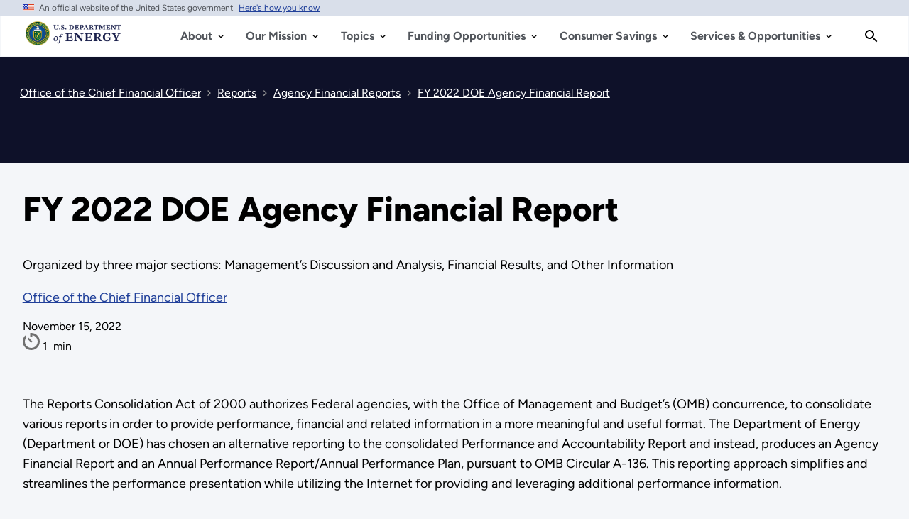

--- FILE ---
content_type: text/html; charset=UTF-8
request_url: https://www.energy.gov/cfo/articles/fy-2022-doe-agency-financial-report
body_size: 25377
content:
<!DOCTYPE html>
<html lang="en" dir="ltr" prefix="content: http://purl.org/rss/1.0/modules/content/  dc: http://purl.org/dc/terms/  foaf: http://xmlns.com/foaf/0.1/  og: http://ogp.me/ns#  rdfs: http://www.w3.org/2000/01/rdf-schema#  schema: http://schema.org/  sioc: http://rdfs.org/sioc/ns#  sioct: http://rdfs.org/sioc/types#  skos: http://www.w3.org/2004/02/skos/core#  xsd: http://www.w3.org/2001/XMLSchema# ">
<head>
  <meta charset="utf-8" />
<script type="text/javascript">/*
 Copyright and licenses see https://www.dynatrace.com/company/trust-center/customers/reports/ */
(function(){function $a(){var ta;(ta=void 0===bb.dialogArguments&&navigator.cookieEnabled)||(document.cookie="__dTCookie=1;SameSite=Lax",ta=document.cookie.includes("__dTCookie"),ta=(document.cookie="__dTCookie=1; expires=Thu, 01-Jan-1970 00:00:01 GMT",ta));return ta}function Fa(){if($a()){var ta=bb.dT_,Ga=null==ta?void 0:ta.platformPrefix,fb;if(fb=!ta||Ga){var Va;fb=(null===(Va=document.currentScript)||void 0===Va?void 0:Va.getAttribute("data-dtconfig"))||"domain=energy.gov|reportUrl=/rb_33bb55c9-1410-4de1-8b54-d592dfdc60af|app=cff6532c80af1c10|owasp=1|featureHash=A7NVfgqrux|xb=^bs/sitewide_alert^bs/load^p^bs/sitewide^bs_alert^bs/load|rdnt=1|uxrgce=1|cuc=dgtcdnr2|mel=100000|expw=1|dpvc=1|lastModification=1765915929299|postfix=dgtcdnr2|tp=500,50,0|srbbv=2|agentUri=/ruxitagentjs_A7NVfgqrux_10325251103172537.js|auto=1|domain=energy.gov|rid=RID_-1730641655|rpid=1653607090";
fb=(Va=null==ta?void 0:ta.minAgentVersion)&&"10325251103172537"<`${Va}`?(console.log("[CookiePrefix/initConfig] Min agent version detected, and javascript agent is older - the javascript agent will not be initialized!"),!1):Ga&&!fb.includes(`cuc=${Ga}`)?(console.log(`[CookiePrefix/initConfig] value of platformPrefix [${Ga}] does not match the "cuc" value in the current config - initConfig will not initialize!`),!1):!0}fb&&(ta={cfg:"domain=energy.gov|reportUrl=/rb_33bb55c9-1410-4de1-8b54-d592dfdc60af|app=cff6532c80af1c10|owasp=1|featureHash=A7NVfgqrux|xb=^bs/sitewide_alert^bs/load^p^bs/sitewide^bs_alert^bs/load|rdnt=1|uxrgce=1|cuc=dgtcdnr2|mel=100000|expw=1|dpvc=1|lastModification=1765915929299|postfix=dgtcdnr2|tp=500,50,0|srbbv=2|agentUri=/ruxitagentjs_A7NVfgqrux_10325251103172537.js|auto=1|domain=energy.gov|rid=RID_-1730641655|rpid=1653607090",
iCE:$a,platformCookieOffset:null==ta?void 0:ta.platformCookieOffset},Ga&&(ta.platformPrefix=Ga),bb.dT_=ta)}}function Xa(ta){return"function"==typeof ta}function hb(){let ta=window.performance;return ta&&Ba&&Ua&&!!ta.timeOrigin&&Xa(ta.now)&&Xa(ta.getEntriesByType)&&Xa(ta.getEntriesByName)&&Xa(ta.setResourceTimingBufferSize)&&Xa(ta.clearResourceTimings)}this.dT_&&dT_.prm&&dT_.prm();var bb="undefined"!=typeof globalThis?globalThis:"undefined"!=typeof window?window:void 0,Ua="function"==typeof PerformanceResourceTiming||
"object"==typeof PerformanceResourceTiming,Ba="function"==typeof PerformanceNavigationTiming||"object"==typeof PerformanceNavigationTiming;if((!("documentMode"in document)||Number.isNaN(document.documentMode))&&hb()){let ta=bb.dT_;!ta||!ta.cfg&&ta.platformPrefix?Fa():ta.gCP||(bb.console.log("Duplicate agent injection detected, turning off redundant initConfig."),ta.di=1)}})();
(function(){function $a(){let g=0;try{g=Math.round(Oa.performance.timeOrigin)}catch(q){}if(0>=g||Number.isNaN(g)||!Number.isFinite(g))be.push({severity:"Warning",type:"ptoi",text:`performance.timeOrigin is invalid, with a value of [${g}]. Falling back to performance.timing.navigationStart`}),g=Oe;return zd=g,kd=Fa,zd}function Fa(){return zd}function Xa(){return kd()}function hb(){let g=0;try{g=Math.round(Oa.performance.now())}catch(q){}return 0>=g||Number.isNaN(g)||!Number.isFinite(g)?Date.now()-
kd():g}function bb(g,q){if(!q)return"";var y=g+"=";g=q.indexOf(y);if(0>g)return"";for(;0<=g;){if(0===g||" "===q.charAt(g-1)||";"===q.charAt(g-1))return y=g+y.length,g=q.indexOf(";",g),0<=g?q.substring(y,g):q.substring(y);g=q.indexOf(y,g+y.length)}return""}function Ua(g){return bb(g,document.cookie)}function Ba(){}function ta(g,q=[]){var y;if(!g||"object"!=typeof g&&"function"!=typeof g)return!1;let M="number"!=typeof q?q:[],U=null,xa=[];switch("number"==typeof q?q:5){case 0:U="Array";break;case 1:U=
"Boolean";break;case 2:U="Number";break;case 3:U="String";break;case 4:U="Function";break;case 5:U="Object";break;case 6:U="Date";xa.push("getTime");break;case 7:U="Error";xa.push("name","message");break;case 8:U="Element";break;case 9:U="HTMLElement";break;case 10:U="HTMLImageElement";xa.push("complete");break;case 11:U="PerformanceEntry";break;case 13:U="PerformanceResourceTiming";break;case 14:U="PerformanceNavigationTiming";break;case 15:U="CSSRule";xa.push("cssText","parentStyleSheet");break;
case 16:U="CSSStyleSheet";xa.push("cssRules","insertRule");break;case 17:U="Request";xa.push("url");break;case 18:U="Response";xa.push("ok","status","statusText");break;case 19:U="Set";xa.push("add","entries","forEach");break;case 20:U="Map";xa.push("set","entries","forEach");break;case 21:U="Worker";xa.push("addEventListener","postMessage","terminate");break;case 22:U="XMLHttpRequest";xa.push("open","send","setRequestHeader");break;case 23:U="SVGScriptElement";xa.push("ownerSVGElement","type");break;
case 24:U="HTMLMetaElement";xa.push("httpEquiv","content","name");break;case 25:U="HTMLHeadElement";break;case 26:U="ArrayBuffer";break;case 27:U="ShadowRoot",xa.push("host","mode")}let {Pe:ab,af:Nb}={Pe:U,af:xa};if(!ab)return!1;q=Nb.length?Nb:M;if(!M.length)try{if(Oa[ab]&&g instanceof Oa[ab]||Object.prototype.toString.call(g)==="[object "+ab+"]")return!0;if(g&&g.nodeType&&1===g.nodeType){let Wb=null===(y=g.ownerDocument.defaultView)||void 0===y?void 0:y[ab];if("function"==typeof Wb&&g instanceof
Wb)return!0}}catch(Wb){}for(let Wb of q)if("string"!=typeof Wb&&"number"!=typeof Wb&&"symbol"!=typeof Wb||!(Wb in g))return!1;return!!q.length}function Ga(g,q,y,M){"undefined"==typeof M&&(M=Va(q,!0));"boolean"==typeof M&&(M=Va(q,M));g===Oa?oe&&oe(q,y,M):Tf&&ta(g,21)?Pe.call(g,q,y,M):g.addEventListener&&(g===Oa.document||g===Oa.document.documentElement?oh.call(g,q,y,M):oe.call(g,q,y,M));M=!1;for(let U=ad.length;0<=--U;){let xa=ad[U];if(xa.object===g&&xa.event===q&&xa.Y===y){M=!0;break}}M||ad.push({object:g,
event:q,Y:y})}function fb(g,q,y,M){for(let U=ad.length;0<=--U;){let xa=ad[U];if(xa.object===g&&xa.event===q&&xa.Y===y){ad.splice(U,1);break}}"undefined"==typeof M&&(M=Va(q,!0));"boolean"==typeof M&&(M=Va(q,M));g===Oa?nf&&nf(q,y,M):g.removeEventListener&&(g===Oa.document||g===Oa.document.documentElement?ph.call(g,q,y,M):nf.call(g,q,y,M))}function Va(g,q){let y=!1;try{if(oe&&og.includes(g)){let M=Object.defineProperty({},"passive",{get(){y=!0}});oe("test",Ba,M)}}catch(M){}return y?{passive:!0,capture:q}:
q}function Ca(){let g=ad;for(let q=g.length;0<=--q;){let y=g[q];fb(y.object,y.event,y.Y)}ad=[]}function ia(g){return"function"==typeof g}function za(g){if(g&&void 0!==g[Uf])return g[Uf];let q=ia(g)&&/{\s+\[native code]/.test(Function.prototype.toString.call(g));return g&&(g[Uf]=q),q}function va(g,q,...y){return void 0!==Function.prototype.bind&&za(Function.prototype.bind)?Function.prototype.bind.call(g,q,...y):function(...M){return g.apply(q,(y||[]).concat(Array.prototype.slice.call(arguments)||[]))}}
function R(){if(pg){let g=new pg;if(Qe)for(let q of Gg)void 0!==Qe[q]&&(g[q]=va(Qe[q],g));return g}return new Oa.XMLHttpRequest}function aa(){return xc()}function ya(g,q,...y){function M(){delete Fd[U];g.apply(this,arguments)}let U,xa=ye;return"apply"in xa?(y.unshift(M,q),U=xa.apply(Oa,y)):U=xa(M,q),Fd[U]=!0,U}function N(g){delete Fd[g];let q=Df;"apply"in q?q.call(Oa,g):q(g)}function Y(g){ce.push(g)}function ja(g){let q=ce.length;for(;q--;)if(ce[q]===g){ce.splice(q,1);break}}function Ra(){return ce}
function O(g,q){return ze(g,q)}function da(g){de(g)}function ea(g,q){if(!of||!Vf)return"";g=new of([g],{type:q});return Vf(g)}function S(g,q){return Re?new Re(g,q):void 0}function C(g){"function"==typeof g&&Hg.push(g)}function V(){return Hg}function ka(){return Oe}function L(g){function q(...y){if("number"!=typeof y[0]||!Fd[y[0]])try{return g.apply(this,y)}catch(M){return g(y[0])}}return q[Hi]=g,q}function pa(){return be}function sa(){kd=$a;xc=()=>Math.round(kd()+hb());(Number.isNaN(xc())||0>=xc()||
!Number.isFinite(xc()))&&(xc=()=>Date.now())}function Sa(){pe&&(Oa.clearTimeout=Df,Oa.clearInterval=de,pe=!1)}function lb(g){g=encodeURIComponent(g);let q=[];if(g)for(let y=0;y<g.length;y++){let M=g.charAt(y);q.push(Wf[M]||M)}return q.join("")}function cb(g){return g.includes("^")&&(g=g.split("^^").join("^"),g=g.split("^dq").join('"'),g=g.split("^rb").join(">"),g=g.split("^lb").join("<"),g=g.split("^p").join("|"),g=g.split("^e").join("="),g=g.split("^s").join(";"),g=g.split("^c").join(","),g=g.split("^bs").join("\\")),
g}function tb(){return ee}function Fb(g){ee=g}function Tb(g){let q=wa("rid"),y=wa("rpid");q&&(g.rid=q);y&&(g.rpid=y)}function Xb(g){if(g=g.xb){g=cb(g);try{ee=new RegExp(g,"i")}catch(q){}}else ee=void 0}function ac(g){return"n"===g||"s"===g||"l"===g?`;SameSite=${Ef[g]}`:""}function ha(g,q,y){let M=1,U=0;do document.cookie=g+'=""'+(q?";domain="+q:"")+";path="+y.substring(0,M)+"; expires=Thu, 01 Jan 1970 00:00:01 GMT;",M=y.indexOf("/",M),U++;while(-1!==M&&5>U)}function Aa(g,q=document.cookie){return bb(g,
q)}function Qb(g){var q;return function(){if(q)return q;var y,M,U,xa,ab=-1!==pf?pf:(null===(M=null===(y=Oa.dT_)||void 0===y?void 0:y.scv)||void 0===M?void 0:M.call(y,"postfix"))||(null===(xa=null===(U=Oa.dT_)||void 0===U?void 0:U.gCP)||void 0===xa?void 0:xa.call(U));y=(y=(pf=ab,ab))?"".concat(g).concat(y):g;return q=y,y}}function zc(){let g=(document.domain||location.hostname||"").split(".");return 1>=g.length?[]:g}function qb(g,q){q=`dTValidationCookieValue;path=/;domain=${g}${ac(q)}`;return document.cookie=
`${Ff()}=${q}`,Aa(Ff())?(ha(Ff(),g,"/"),!0):!1}function kc(){var g=qh.dT_.scv("agentUri");if(!g)return"ruxitagentjs";g=g.substring(g.lastIndexOf("/")+1);return g.includes("_")?g.substring(0,g.indexOf("_")):g}function Bb(){return Oa.dT_}function Gb(g){D("eao")?Se=g:Oa.console.log(`${Ae} App override configuration is not enabled! The provided app config callback method will not be invoked!`)}function ec(g){let q=navigator.userAgent;if(!q)return null;let y=q.indexOf("DTHybrid/1.0");return-1===y?null:
(g=q.substring(y).match(new RegExp(`(^|\\s)${g}=([^\\s]+)`)))?g[2]:null}function Q(){return navigator.userAgent.includes("Googlebot")||navigator.userAgent.includes("AdsBot-Google")}function X(g){let q=g,y=Math.pow(2,32);return function(){return q=(1664525*q+1013904223)%y,q/y}}function Ka(g,q){return Number.isNaN(g)||Number.isNaN(q)?Math.floor(33*Kd()):Math.floor(Kd()*(q-g+1))+g}function ca(g){if(Number.isNaN(g)||0>g)return"";var q=Oa.crypto;if(q&&!Q())q=q.getRandomValues(new Uint8Array(g));else{q=
[];for(var y=0;y<g;y++)q.push(Ka(0,32))}g=Array(g);for(y=0;y<q.length;y++){let M=Math.abs(q[y]%32);g.push(String.fromCharCode(M+(9>=M?48:55)))}return g.join("")}function Za(g=!0){qe=g}function kb(){return Pd}function Ma(){let g=Oa.dT_;try{let U=Oa.parent;for(;U&&U!==Oa;){let xa=U.dT_;var q;if(q=!!(xa&&"ea"in xa)&&"10325251103172537"===xa.version){var y=g,M=xa;let ab=!y.bcv("ac")||y.scv("app")===M.scv("app"),Nb=y.scv("postfix"),Wb=M.scv("postfix");q=ab&&Nb===Wb}if(q)return xa.tdto();U=U!==U.parent?
U.parent:void 0}}catch(U){}return g}function dc(g,q="",y){var M=g.indexOf("h"),U=g.indexOf("v"),xa=g.indexOf("e");let ab=g.substring(g.indexOf("$")+1,M);M=-1!==U?g.substring(M+1,U):g.substring(M+1);!q&&-1!==U&&(-1!==xa?q=g.substring(U+1,xa):q=g.substring(U+1));g=null;y||(U=Number.parseInt(ab.split("_")[0]),xa=xc()%Be,y=(xa<U&&(xa+=Be),U+9E5>xa));return y&&(g={frameId:ab,actionId:"-"===M?"-":Number.parseInt(M),visitId:""}),{visitId:q,Cd:g}}function Ib(g,q,y){var M=ma("pcl");M=g.length-M;0<M&&g.splice(0,
M);M=yd(Aa(Cd(),y));let U=[],xa=M?`${M}$`:"";for(ab of g)"-"!==ab.actionId&&U.push(`${xa}${ab.frameId}h${ab.actionId}`);g=U.join("p");var ab=(g||(qe&&(Ac(!0,"a",y),Za(!1)),g+=`${M}$${Pd}h-`),g+=`v${q||fa(y)}`,g+="e0",g);oc(qf(),ab,void 0,D("ssc"))}function Yb(g,q=document.cookie){var y=Aa(qf(),q);q=[];if(y&&"-"!==y){var M=y.split("p");y="";for(let U of M)M=dc(U,y,g),y=M.visitId,M.Cd&&q.push(M.Cd);for(let U of q)U.visitId=y}return q}function uc(g,q){let y=document.cookie;q=Yb(q,y);let M=!1;for(let U of q)U.frameId===
Pd&&(U.actionId=g,M=!0);M||q.push({frameId:Pd,actionId:g,visitId:""});Ib(q,void 0,y)}function mc(){return Ce}function ib(g,q){try{Oa.localStorage.setItem(g,q)}catch(y){}}function w(g){try{Oa.localStorage.removeItem(g)}catch(q){}}function x(g){try{return Oa.localStorage.getItem(g)}catch(q){}return null}function r(g,q=document.cookie||""){return q.split(g+"=").length-1}function F(g,q){var y=r(g,q);if(1<y){q=wa("domain")||Oa.location.hostname;let M=Oa.location.hostname,U=Oa.location.pathname,xa=0,ab=
0;td.add(g);do{let Nb=M.substring(xa);if(Nb!==q||"/"!==U){ha(g,Nb===q?"":Nb,U);let Wb=r(g);Wb<y&&(td.add(Nb),y=Wb)}xa=M.indexOf(".",xa)+1;ab++}while(0!==xa&&10>ab&&1<y);wa("domain")&&1<y&&ha(g,"",U)}}function T(){var g=document.cookie;F(qf(),g);F(Cd(),g);F(pd(),g);g=td.size;0<g&&g!==Te&&(Te=g,be.push({severity:"Error",type:"dcn",text:`Duplicate cookie name${1!==g?"s":""} detected: ${Array.from(td).join(",")}`}))}function P(){td=new Set;T();Y(function(g,q,y,M){0===td.size||q||(g.av(M,"dCN",Array.from(td).join(",")),
td.clear(),Te=0)})}function fa(g){return oa(g)||Ac(!0,"c",g)}function oa(g){if(J(g)<=xc())return Ac(!0,"t",g);let q=yc(g);if(q){let y=qg.exec(q);g=y&&3===y.length&&32===y[1].length&&!Number.isNaN(Number.parseInt(y[2]))?(Lb(fd(),q),q):Ac(!0,"i",g)}else g=Ac(!0,"c",g);return g}function Da(g,q){var y=xc();q=Fc(q).kc;g&&(q=y);Xc(y+Vd+"|"+q);Yc()}function ob(g){let q="t"+(xc()-J(g));Ac(!0,q,g)}function yc(g){var q,y;return null!==(y=null===(q=Yb(!0,g)[0])||void 0===q?void 0:q.visitId)&&void 0!==y?y:Zb(fd())}
function Gc(){let g=ca(Qd);try{g=g.replace(/\d/g,function(q){q=.1*Number.parseInt(q);return String.fromCharCode(Math.floor(25*q+65))})}catch(q){throw ta(q,7),q;}return g+="-0",g}function Bc(g,q){let y=Yb(!1,q);Ib(y,g,q);Lb(fd(),g);Da(!0)}function gd(g,q,y){return Ac(g,q,y)}function Ac(g,q,y){g&&(De=!0);g=yc(y);y=Gc();Bc(y);if(yc(document.cookie))for(let M of df)M(y,De,q,g);return y}function Cc(g){df.push(g)}function Ic(g){g=df.indexOf(g);-1!==g&&df.splice(g)}function Yc(g){rf&&N(rf);rf=ya(Uc,J(g)-
xc())}function Uc(){let g=document.cookie;return J(g)<=xc()?(sb(ob,[g]),!0):(G(Yc),!1)}function Xc(g){let q=va(oc,null,pd(),g,void 0,D("ssc"));q();let y=Aa(pd());""!==y&&g!==y&&(T(),q(),g===Aa(pd())||Xf||(be.push({severity:"Error",type:"dcn",text:"Could not sanitize cookies"}),Xf=!0));Lb(pd(),g)}function ld(g,q){q=Aa(g,q);return q||(q=Zb(g)||""),q}function md(){var g=oa()||"";Lb(fd(),g);g=ld(pd());Xc(g);w(fd());w(pd())}function Fc(g){let q={Zc:0,kc:0};if(g=ld(pd(),g))try{let y=g.split("|");2===y.length&&
(q.Zc=Number.parseInt(y[0]),q.kc=Number.parseInt(y[1]))}catch(y){}return q}function J(g){g=Fc(g);return Math.min(g.Zc,g.kc+Gf)}function W(g){Vd=g}function E(){let g=De;return De=!1,g}function ra(){Uc()||Da(!1)}function Ja(){if(D("nsfnv")){var g=Aa(Cd());if(!g.includes(`${fe}-`)){let q=Ea(g).serverId;g=g.replace(`${fe}${q}`,`${fe}${`${-1*Ka(2,Ee)}`.replace("-","-2D")}`);Zc(g)}}}function Pa(){G(function(){if(!Ad()){let g=-1*Ka(2,Ee),q=ca(Qd);Zc(`v_4${fe}${`${g}`.replace("-","-2D")}_sn_${q}`)}},!0);
Cc(Ja)}function Ea(g){var q;let y={},M={sessionId:"",serverId:"",overloadState:0,appState:y};var U=g.split(Hf);if(2<U.length&&0===U.length%2){g=+U[1];if(Number.isNaN(g)||3>g)return M;g={};for(var xa=2;xa<U.length;xa++){let ab=U[xa];ab.startsWith(rh)?y[ab.substring(6).toLowerCase()]=+U[xa+1]:g[ab]=U[xa+1];xa++}g.sn?(U=g.sn,M.sessionId=U.length===Qd||12>=U.length?U:""):M.sessionId="hybrid";if(g.srv){a:{U=g.srv.replace("-2D","-");if(!Number.isNaN(+U)&&(xa=Number.parseInt(U),xa>=-Ee&&xa<=Ee))break a;
U=""}M.serverId=U}U=+g.ol;1===U&&nb(Jc());0<=U&&2>=U&&(M.overloadState=U);g=+g.prv;Number.isNaN(g)||(M.privacyState=1>g||4<g?1:g);g=null===(q=wa("app"))||void 0===q?void 0:q.toLowerCase();q=y[g];!Number.isNaN(q)&&0===q&&nb(Jc())}return M}function nb(g){let q=Bb();g||(q.disabled=!0,q.overloadPrevention=!0)}function Ta(){if(Oa.MobileAgent||Oa.dynatraceMobile){let g=Ua("dtAdkSettings")||ec("dtAdkSettings")||"";return Ea(g).privacyState||null}return null}function sb(g,q){return!ub()||Bb().overloadPrevention&&
!Jc()?null:g.apply(this,q)}function ub(){let g=Ta();return 2===g||1===g?!1:!D("coo")||D("cooO")||Jc()}function fc(g,q){try{Oa.sessionStorage.setItem(g,q)}catch(y){}}function Lb(g,q){sb(fc,[g,q])}function Zb(g){try{return Oa.sessionStorage.getItem(g)}catch(q){}return null}function nc(g){try{Oa.sessionStorage.removeItem(g)}catch(q){}}function vc(g){document.cookie=g+'="";path=/'+(wa("domain")?";domain="+wa("domain"):"")+"; expires=Thu, 01 Jan 1970 00:00:01 GMT;"}function hd(g,q,y,M){q||0===q?(q=(q+
"").replace(/[\n\r;]/g,"_"),g=g+"="+q+";path=/"+(wa("domain")?";domain="+wa("domain"):""),y&&(g+=";expires="+y.toUTCString()),g+=ac(wa("cssm")),M&&"https:"===location.protocol&&(g+=";Secure"),document.cookie=g):vc(g)}function oc(g,q,y,M){sb(hd,[g,q,y,M])}function Dc(g){return!!g.includes("v_4")}function Gd(g){g=Aa(Cd(),g);g||(g=(g=Zb(Cd()))&&Dc(g)?(Zc(g),g):"");return Dc(g)?g:""}function Zc(g){oc(Cd(),g,void 0,D("ssc"))}function Hd(g){return(g=g||Gd())?Ea(g):{sessionId:"",serverId:"",overloadState:0,
appState:{}}}function yd(g){return Hd(g).serverId}function Ad(g){return Hd(g).sessionId}function Jc(){return navigator.userAgent.includes(sf)}function Ec(g){let q={};g=g.split("|");for(let y of g)g=y.split("="),2===g.length&&(q[g[0]]=decodeURIComponent(g[1].replace(/\+/g," ")));return q}function Wd(){let g=kc();return(g.indexOf("dbg")===g.length-3?g.substring(0,g.length-3):g)+"_"+wa("app")+"_Store"}function A(g,q={},y){g=g.split("|");for(var M of g){g=M;let U=M.indexOf("="),xa;-1===U?(xa=g,q[xa]=
"1"):(g=M.substring(0,U),xa=g,q[xa]=M.substring(U+1,M.length))}!y&&(y=q.spc)&&(M=document.createElement("textarea"),M.innerHTML=y,q.spc=M.value);return q}function B(g){var q;return null!==(q=ic[g])&&void 0!==q?q:ge[g]}function D(g){g=B(g);return"false"===g||"0"===g?!1:!!g}function ma(g){var q=B(g);q=Number.parseInt(q);return Number.isNaN(q)&&(q=ge[g]),q}function wa(g){if("app"===g){a:{try{if(Se){var q=Se();if(q&&"string"==typeof q&&Ig.test(q)){var y=q;break a}Oa.console.log(`${Ae} Registered app config callback method did not return a string in the correct app id format ${Ig} The default app ID will be used instead! Got value: ${q}`)}}catch(M){Oa.console.log(`${Ae} Failed to execute the registered app config callback method! The default app ID will be used instead!`,
M)}y=void 0}if(y)return y}return(B(g)||"")+""}function db(g,q){ic[g]=q+""}function pb(g){return ic=g,ic}function yb(g){let q=ic[g];q&&(ic[g]=q.includes("#"+g.toUpperCase())?"":q)}function Cb(g){var q=g.agentUri;null!=q&&q.includes("_")&&(q=/([A-Za-z]*)\d{0,4}_(\w*)_\d+/g.exec(q))&&q.length&&2<q.length&&(g.featureHash=q[2])}function Mb(g){var q=Bb().platformCookieOffset;if("number"==typeof q){a:{var y=wa("cssm");var M=zc();if(M.length)for(q=M.slice(q);q.length;){if(qb(q.join("."),y)){y=q.join(".");
break a}q.shift()}y=""}y&&(g.domain=y)}else if(y=g.domain||"",q=(q=location.hostname)&&y?q===y||q.includes("."+y,q.length-("."+y).length):!0,!y||!q){g.domainOverride||(g.domainOriginal=g.domain||"",g.domainOverride=`${location.hostname},${y}`,delete g.domain);a:{M=wa("cssm");let xa=zc().reverse();if(xa.length){var U=xa[0];for(let ab=1;ab<=xa.length;ab++){if(qb(U,M)){M=U;break a}let Nb=xa[ab];Nb&&(U=`${Nb}.${U}`)}}M=""}M&&(g.domain=M);q||be.push({type:"dpi",severity:"Warning",text:`Configured domain "${y}" is invalid for current location "${location.hostname}". Agent will use "${g.domain}" instead.`})}}
function $b(g,q){Mb(g);let y=ic.pVO;(y&&(g.pVO=y),q)||(g.bp=(g.bp||ge.bp)+"")}function m(g,q){if(null==g||!g.attributes)return q;let y=q;var M=g.attributes.getNamedItem("data-dtconfig");if(!M)return y;g=g.src;M=M.value;let U={};ic.legacy="1";var xa=/([A-Za-z]*)_(\w*)_(\d+)/g;let ab=null;xa=(g&&(ab=xa.exec(g),null!=ab&&ab.length&&(U.agentUri=g,U.featureHash=ab[2],U.agentLocation=g.substring(0,g.indexOf(ab[1])-1),U.buildNumber=ab[3])),M&&A(M,U,!0),Mb(U),U);if(!q)y=xa;else if(!xa.syntheticConfig)return xa;
return y}function t(){return ic}function u(g){return ge[g]===B(g)}function G(g,q=!1){ub()?g():q?rg.push(g):sg.push(g)}function I(){if(!D("coo")||ub())return!1;for(let g of sg)ya(g,0);sg=[];db("cooO",!0);for(let g of rg)g();return rg.length=0,!0}function la(){if(!D("coo")||!ub())return!1;db("cooO",!1);vc(Cd());vc(qf());vc(Jg());vc("dtAdk");vc(bd());vc(pd());try{nc(fd()),nc(pd()),w(fd()),w(pd()),nc(bd()),nc(Cd()),w(Wd()),w("dtAdk")}catch(g){}return!0}function na(){var g=Aa(bd());if(!g||45!==(null==
g?void 0:g.length))if(g=x(bd())||Zb(bd()),45!==(null==g?void 0:g.length)){sh=!0;let q=xc()+"";g=(q+=ca(45-q.length),q)}return Na(g),g}function Na(g){let q;if(D("dpvc")||D("pVO"))Lb(bd(),g);else{q=new Date;var y=q.getMonth()+Math.min(24,Math.max(1,ma("rvcl")));q.setMonth(y);y=bd();sb(ib,[y,g])}oc(bd(),g,q,D("ssc"))}function Wa(){return sh}function gb(g){let q=Aa(bd());vc(bd());nc(bd());w(bd());db("pVO",!0);Na(q);g&&sb(ib,["dt-pVO","1"]);md()}function rb(){w("dt-pVO");D("pVO")&&(db("pVO",!1),na());
nc(bd());md()}function zb(g,q,y,M,U,xa){let ab=document.createElement("script");ab.setAttribute("src",g);q&&ab.setAttribute("defer","defer");y&&(ab.onload=y);M&&(ab.onerror=M);U&&ab.setAttribute("id",U);if(g=xa){var Nb;g=null!=(null===(Nb=document.currentScript)||void 0===Nb?void 0:Nb.attributes.getNamedItem("integrity"))}g&&ab.setAttribute("integrity",xa);ab.setAttribute("crossorigin","anonymous");xa=document.getElementsByTagName("script")[0];xa.parentElement.insertBefore(ab,xa)}function jc(g){return Yf+
"/"+re+"_"+g+"_"+(ma("buildNumber")||Bb().version)+".js"}function pc(){}function Kc(g,q){return function(){g.apply(q,arguments)}}function Kb(g){if(!(this instanceof Kb))throw new TypeError("Promises must be constructed via new");if("function"!=typeof g)throw new TypeError("not a function");this.oa=0;this.Ob=!1;this.qa=void 0;this.Da=[];Kg(g,this)}function Vc(g,q){for(;3===g.oa;)g=g.qa;0===g.oa?g.Da.push(q):(g.Ob=!0,Kb.qb(function(){var y=1===g.oa?q.Gb:q.Hb;if(null===y)(1===g.oa?cd:Bd)(q.promise,g.qa);
else{try{var M=y(g.qa)}catch(U){Bd(q.promise,U);return}cd(q.promise,M)}}))}function cd(g,q){try{if(q===g)throw new TypeError("A promise cannot be resolved with itself.");if(q&&("object"==typeof q||"function"==typeof q)){var y=q.then;if(q instanceof Kb){g.oa=3;g.qa=q;tf(g);return}if("function"==typeof y){Kg(Kc(y,q),g);return}}g.oa=1;g.qa=q;tf(g)}catch(M){Bd(g,M)}}function Bd(g,q){g.oa=2;g.qa=q;tf(g)}function tf(g){2===g.oa&&0===g.Da.length&&Kb.qb(function(){g.Ob||Kb.Ub(g.qa)});for(var q=0,y=g.Da.length;q<
y;q++)Vc(g,g.Da[q]);g.Da=null}function Ii(g,q,y){this.Gb="function"==typeof g?g:null;this.Hb="function"==typeof q?q:null;this.promise=y}function Kg(g,q){var y=!1;try{g(function(M){y||(y=!0,cd(q,M))},function(M){y||(y=!0,Bd(q,M))})}catch(M){y||(y=!0,Bd(q,M))}}function th(){return tg.qb=function(g){if("string"==typeof g)throw Error("Promise polyfill called _immediateFn with string");g()},tg.Ub=()=>{},tg}function If(){var g;(g=void 0===Oa.dialogArguments&&navigator.cookieEnabled)||(document.cookie="__dTCookie=1;SameSite=Lax",
g=document.cookie.includes("__dTCookie"),g=(document.cookie="__dTCookie=1; expires=Thu, 01-Jan-1970 00:00:01 GMT",g));return g}function uh(){var g,q;try{null===(q=null===(g=Oa.MobileAgent)||void 0===g?void 0:g.incrementActionCount)||void 0===q||q.call(g)}catch(y){}}function ug(){let g=Oa.dT_;Oa.dT_={di:0,version:"10325251103172537",cfg:g?g.cfg:"",iCE:g?If:function(){return navigator.cookieEnabled},ica:1,disabled:!1,disabledReason:"",overloadPrevention:!1,gAST:ka,ww:S,stu:ea,nw:aa,st:ya,si:O,aBPSL:Y,
rBPSL:ja,gBPSL:Ra,aBPSCC:C,gBPSCC:V,buildType:"dynatrace",gSSV:Zb,sSSV:Lb,rSSV:nc,rvl:w,iVSC:Dc,p3SC:Ea,dC:vc,sC:oc,esc:lb,gSId:yd,gDtc:Ad,gSC:Gd,sSC:Zc,gC:Ua,cRN:Ka,cRS:ca,cfgO:t,pCfg:Ec,pCSAA:A,cFHFAU:Cb,sCD:$b,bcv:D,ncv:ma,scv:wa,stcv:db,rplC:pb,cLSCK:Wd,gFId:kb,gBAU:jc,iS:zb,eWE:G,oEIEWA:sb,eA:I,dA:la,iNV:Wa,gVID:na,dPV:gb,ePV:rb,sVIdUP:Za,sVTT:W,sVID:Bc,rVID:oa,gVI:fa,gNVIdN:gd,gARnVF:E,cAUV:ra,uVT:Da,aNVL:Cc,rNVL:Ic,gPC:Yb,cPC:uc,sPC:Ib,clB:Sa,ct:N,aRI:Tb,iXB:Xb,gXBR:tb,sXBR:Fb,de:cb,iEC:uh,
rnw:hb,gto:Xa,ael:Ga,rel:fb,sup:Va,cuel:Ca,iAEPOO:ub,iSM:Jc,gxwp:R,iIO:ta,prm:th,cI:da,gidi:pa,iDCV:u,gCF:Aa,gPSMB:Ta,lvl:x,gCP:null!=g&&g.platformPrefix?function(){return g.platformPrefix||""}:void 0,platformCookieOffset:null==g?void 0:g.platformCookieOffset,tdto:Ma,gFLAI:mc,rACC:Gb,gAN:kc,gAFUA:ec}}function Zf(){th();var g;pg=Oa.XMLHttpRequest;var q=null===(g=Oa.XMLHttpRequest)||void 0===g?void 0:g.prototype;if(q){Qe={};for(let M of Gg)void 0!==q[M]&&(Qe[M]=q[M])}oe=Oa.addEventListener;nf=Oa.removeEventListener;
oh=Oa.document.addEventListener;ph=Oa.document.removeEventListener;ye=Oa.setTimeout;ze=Oa.setInterval;pe||(Df=Oa.clearTimeout,de=Oa.clearInterval);g=If?If():navigator.cookieEnabled;var y;q=Aa("dtAdkSettings")||(null===(y=uf)||void 0===y?void 0:y.getItem("dtAdkSettings"))||ec("dtAdkSettings")||"";y=1===(Ea(q).overloadState||null);if(g){if(y)return!1}else return!1;return!0}function vf(...g){Oa.console.log.apply(Oa.console,g)}this.dT_&&dT_.prm&&dT_.prm();var qh="undefined"!=typeof window?window:self,
Oa="undefined"!=typeof globalThis?globalThis:"undefined"!=typeof window?window:void 0,Df,de,ye,ze,zd,kd,Hi=Symbol.for("dt_2");Symbol.for("dt_3");var oe,nf,oh,ph,Tf=Oa.Worker,Pe=Tf&&Tf.prototype.addEventListener,ad=[],og=["touchstart","touchend","scroll"],Uf=Symbol.for("dt2-isNativeFunction"),pg,Gg="abort getAllResponseHeaders getResponseHeader open overrideMimeType send setRequestHeader".split(" "),Qe,Re=Oa.Worker,of=Oa.Blob,Vf=Oa.URL&&Oa.URL.createObjectURL,pe=!1,ce,Hg=[],be=[],Oe,uf,Fd={},xc,Wf=
{"!":"%21","~":"%7E","*":"%2A","(":"%28",")":"%29","'":"%27",hg:"%24",";":"%3B",",":"%2C"},ee,Ef={l:"Lax",s:"Strict",n:"None"},pf=-1,qf=Qb("dtPC"),Cd=Qb("dtCookie"),pd=Qb("rxvt"),bd=Qb("rxVisitor"),Ff=Qb("dTValidationCookie"),Jg=Qb("dtSa"),ge,Ae="[Dynatrace RUM JavaScript]",Ig=/^[\da-f]{12,16}$/,Se,Kd,Xd,qe=!1,Pd,Be=6E8,Ce,Qd=32,fd=Qb("rxvisitid"),td,Te=0,qg=/([A-Z]+)-(\d+)/,df=[],Vd,Gf,De=!1,rf,Xf=!1,Hf="_",Ee=32768,fe=`${Hf}srv${Hf}`,rh="app-3A",sf="RuxitSynthetic",Ld=/c(\w+)=([^ ]+(?: (?!c?\w+=)[^ ()c]+)*)/g,
ic={},sg=[],rg=[],sh=!1,vh,Yf,re,$h=setTimeout;Kb.prototype.catch=function(g){return this.then(null,g)};Kb.prototype.then=function(g,q){var y=new this.constructor(pc);return Vc(this,new Ii(g,q,y)),y};Kb.prototype.finally=function(g){var q=this.constructor;return this.then(function(y){return q.resolve(g()).then(function(){return y})},function(y){return q.resolve(g()).then(function(){return q.reject(y)})})};Kb.all=function(g){return new Kb(function(q,y){function M(Nb,Wb){try{if(Wb&&("object"==typeof Wb||
"function"==typeof Wb)){var nd=Wb.then;if("function"==typeof nd){nd.call(Wb,function(Md){M(Nb,Md)},y);return}}U[Nb]=Wb;0===--xa&&q(U)}catch(Md){y(Md)}}if(!g||"undefined"==typeof g.length)return y(new TypeError("Promise.all accepts an array"));var U=Array.prototype.slice.call(g);if(0===U.length)return q([]);for(var xa=U.length,ab=0;ab<U.length;ab++)M(ab,U[ab])})};Kb.allSettled=function(g){return new this(function(q,y){function M(ab,Nb){if(Nb&&("object"==typeof Nb||"function"==typeof Nb)){var Wb=Nb.then;
if("function"==typeof Wb){Wb.call(Nb,function(nd){M(ab,nd)},function(nd){U[ab]={status:"rejected",reason:nd};0===--xa&&q(U)});return}}U[ab]={status:"fulfilled",value:Nb};0===--xa&&q(U)}if(!g||"undefined"==typeof g.length)return y(new TypeError(typeof g+" "+g+" is not iterable(cannot read property Symbol(Symbol.iterator))"));var U=Array.prototype.slice.call(g);if(0===U.length)return q([]);var xa=U.length;for(y=0;y<U.length;y++)M(y,U[y])})};Kb.resolve=function(g){return g&&"object"==typeof g&&g.constructor===
Kb?g:new Kb(function(q){q(g)})};Kb.reject=function(g){return new Kb(function(q,y){y(g)})};Kb.race=function(g){return new Kb(function(q,y){if(!g||"undefined"==typeof g.length)return y(new TypeError("Promise.race accepts an array"));for(var M=0,U=g.length;M<U;M++)Kb.resolve(g[M]).then(q,y)})};Kb.qb="function"==typeof setImmediate&&function(g){setImmediate(g)}||function(g){$h(g,0)};Kb.Ub=function(g){"undefined"!=typeof console&&console&&console.warn("Possible Unhandled Promise Rejection:",g)};var tg=
Kb,wh="function"==typeof PerformanceResourceTiming||"object"==typeof PerformanceResourceTiming,Jf="function"==typeof PerformanceNavigationTiming||"object"==typeof PerformanceNavigationTiming;(function(){var g,q,y,M;if(M=!("documentMode"in document&&!Number.isNaN(document.documentMode)))M=(M=window.performance)&&Jf&&wh&&!!M.timeOrigin&&ia(M.now)&&ia(M.getEntriesByType)&&ia(M.getEntriesByName)&&ia(M.setResourceTimingBufferSize)&&ia(M.clearResourceTimings);if(M)if(M=!(null!==(g=navigator.userAgent)&&
void 0!==g&&g.includes("RuxitSynthetic")),!Oa.dT_||!Oa.dT_.cfg||"string"!=typeof Oa.dT_.cfg||"initialized"in Oa.dT_&&Oa.dT_.initialized)null!==(q=Oa.dT_)&&void 0!==q&&q.gCP?vf("[CookiePrefix/initCode] initCode with cookie prefix already initialized, not initializing initCode!"):vf("InitConfig not found or agent already initialized! This is an injection issue."),Oa.dT_&&(Oa.dT_.di=3);else if(M)try{ug();ge={ade:"",aew:!0,apn:"",agentLocation:"",agentUri:"",app:"",ac:!0,async:!1,ase:!1,auto:!1,bp:3,
bs:!1,buildNumber:0,csprv:!0,cepl:16E3,cls:!0,ccNcss:!1,coo:!1,cooO:!1,cssm:"0",cwtDomains:"",cwtUrl:"w2dax4xgw3",cwt:"",cors:!1,cuc:"",cce:!1,cux:!1,postfix:"",dataDtConfig:"",debugName:"",dvl:500,dASXH:!1,disableCookieManager:!1,dKAH:!1,disableLogging:!1,dmo:!1,doel:!1,dpch:!1,dpvc:!1,disableXhrFailures:!1,domain:"",domainOverride:"",domainOriginal:"",doNotDetect:"",ds:!0,dsndb:!1,dsa:!1,dsss:!1,dssv:!0,earxa:!0,eao:!1,exp:!1,eni:!0,etc:!0,expw:!1,instr:"",evl:"",fa:!1,fvdi:!1,featureHash:"",hvt:216E5,
imm:!1,ign:"",iub:"",iqvn:!1,initializedModules:"",lastModification:0,lupr:!0,lab:!1,legacy:!1,lt:!0,mb:"",md:"",mdp:"",mdl:"",mcepsl:100,mdn:5E3,mhl:4E3,mpl:1024,mmds:2E4,msl:3E4,bismepl:2E3,mel:200,mepp:10,moa:30,mrt:3,ntd:!1,nsfnv:!1,ncw:!1,oat:180,ote:!1,owasp:!1,pcl:20,pt:!0,perfbv:1,prfSmpl:0,pVO:!1,peti:!1,raxeh:!0,rdnt:0,nosr:!0,reportUrl:"dynaTraceMonitor",rid:"",ridPath:"",rpid:"",rcdec:12096E5,rtl:0,rtp:2,rtt:1E3,rtu:200,rvcl:24,sl:100,ssc:!1,svNB:!1,srad:!0,srbbv:1,srbw:!0,srcst:!1,srdinitrec:!0,
srmr:100,srms:"1,1,,,",srsr:1E5,srtbv:3,srtd:1,srtr:500,srvr:"",srvi:0,srwo:!1,srre:"",srxcss:!0,srxicss:!0,srficros:!0,srmrc:!1,srsdom:!0,srfirrbv:!0,srcss:!0,srmcrl:1,srmcrv:10,st:3E3,spc:"",syntheticConfig:!1,tal:0,tt:100,tvc:3E3,uxdce:!1,uxdcw:1500,uxrgce:!0,uxrgcm:"100,25,300,3;100,25,300,3",uam:!1,uana:"data-dtname,data-dtName",uanpi:0,pui:!1,usrvd:!0,vrt:!1,vcfi:!0,vcsb:!1,vcit:1E3,vct:50,vcx:50,vscl:0,vncm:1,vrei:"",xb:"",chw:"",xt:0,xhb:""};if(!Zf())throw Error("Error during initCode initialization");
try{uf=Oa.localStorage}catch(ud){}be=[];sa();Oe=xc();ce=[];Fd={};pe||(Oa.clearTimeout=L(Df),Oa.clearInterval=L(de),pe=!0);let vd=Math.random(),id=Math.random();Xd=0!==vd&&0!==id&&vd!==id;if(Q()){var U=performance.getEntriesByType("navigation")[0];if(U){g=0;for(var xa in U){let ud=+U[xa];!Number.isNaN(ud)&&Number.isFinite(ud)&&(g+=Math.abs(ud))}var ab=Math.floor(1E4*g)}else ab=xc();Kd=X(ab)}else Xd?Kd=Math.random:Kd=X(xc());Pd=Oe%Be+"_"+Number.parseInt(Ka(0,1E3)+"");a:{let ud=Bb().cfg;ic={reportUrl:"dynaTraceMonitor",
initializedModules:"",dataDtConfig:"string"==typeof ud?ud:""};Bb().cfg=ic;let jd=ic.dataDtConfig;jd&&!jd.includes("#CONFIGSTRING")&&(A(jd,ic),yb("domain"),yb("auto"),yb("app"),Cb(ic));let dd=(ic.dataDtConfig||"").includes("#CONFIGSTRING")?null:ic;if(dd=m(document.currentScript,dd),dd)for(let od in dd)if(Object.prototype.hasOwnProperty.call(dd,od)){U=od;ab=ic;xa=U;var Nb=dd[U];"undefined"!=typeof Nb&&(ab[xa]=Nb)}let Yd=Wd();try{let od=(Nb=uf)&&Nb.getItem(Yd);if(od){let Ue=Ec(od),Zd=A(Ue.config||""),
wf=ic.lastModification||"0",Lg=Number.parseInt((Zd.lastModification||Ue.lastModification||"0").substring(0,13)),ai="string"==typeof wf?Number.parseInt(wf.substring(0,13)):wf;if(!(wf&&Lg<ai)&&(Zd.agentUri=Zd.agentUri||wa("agentUri"),Zd.featureHash=Ue.featureHash||wa("featureHash"),Zd.agentUri&&Cb(Zd),$b(Zd,!0),Xb(Zd),Tb(Zd),Lg>(+ic.lastModification||0))){let Ji=D("auto"),Qj=D("legacy");ic=pb(Zd);ic.auto=Ji?"1":"0";ic.legacy=Qj?"1":"0"}}}catch(od){}$b(ic);try{let od=ic.ign;if(od&&(new RegExp(od)).test(Oa.location.href)){var Wb=
(delete Oa.dT_,!1);break a}}catch(od){}if(Jc()){{var nd=navigator.userAgent;let Ue=nd.lastIndexOf(sf);if(-1===Ue)var Md={};else{var Ve=nd.substring(Ue).matchAll(Ld);if(Ve){nd={};for(var Kf of Ve){let [,Zd,wf]=Kf;nd[Zd]=wf}Md=nd}else Md={}}}Kf=Md;let od;for(od in Kf)if(Object.prototype.hasOwnProperty.call(Kf,od)&&Kf[od]){Md=ic;Ve=od;var Fe=Kf[od];"undefined"!=typeof Fe&&(Md[Ve]=Fe)}pb(ic)}var ef=wa("cuc"),$d,Rd;let he=null===(Rd=null===($d=Oa.dT_)||void 0===$d?void 0:$d.gCP)||void 0===Rd?void 0:Rd.call($d);
if(ef&&he&&ef!==he)throw Error("platformPrefix and cuc do not match!");Wb=!0}if(!Wb)throw Error("Error during config initialization");P();vh=Bb().disabled;var Pc;if(!(Pc=wa("agentLocation")))a:{let ud=wa("agentUri");if(ud||document.currentScript){let dd=ud||document.currentScript.src;if(dd){let Yd=dd.includes("_complete")?2:1,he=dd.lastIndexOf("/");for(Wb=0;Wb<Yd&&-1!==he;Wb++)dd=dd.substring(0,he),he=dd.lastIndexOf("/");Pc=dd;break a}}let jd=location.pathname;Pc=jd.substring(0,jd.lastIndexOf("/"))}Yf=
Pc;if(re=kc(),"true"===Aa("dtUseDebugAgent")&&!re.includes("dbg")&&(re=wa("debugName")||re+"dbg"),!D("auto")&&!D("legacy")&&!vh){let ud=wa("agentUri")||jc(wa("featureHash"));D("async")||"complete"===document.readyState?zb(ud,D("async"),void 0,void 0,"dtjsagent"):(document.write(`<script id="${"dtjsagentdw"}" type="text/javascript" src="${ud}" crossorigin="anonymous"><\/script>`),document.getElementById("dtjsagentdw")||zb(ud,D("async"),void 0,void 0,"dtjsagent"))}Aa(Cd())&&db("cooO",!0);Pa();db("pVO",
!!x("dt-pVO"));G(na);Vd=18E5;Gf=ma("hvt")||216E5;let We=Ma();Ce=void 0;We&&"ea"in We&&(Ce=We.gITAID());sb(uc,[Ce||1])}catch(vd){"platformPrefix and cuc do not match!"===vd.message?(Pc=Oa.dT_,Oa.dT_={minAgentVersion:Pc.minAgentVersion,platformPrefix:(null===(y=Pc.gCP)||void 0===y?void 0:y.call(Pc))||Pc.platformPrefix,platformCookieOffset:Pc.platformCookieOffset},vf("[CookiePrefix/initCode] cuc and platformPrefix do not match, disabling agent!")):(delete Oa.dT_,vf("JsAgent initCode initialization failed!",
vd))}})()})();
</script><script type="text/javascript" src="/ruxitagentjs_A7NVfgqrux_10325251103172537.js" defer="defer"></script><script async src="https://www.googletagmanager.com/gtag/js?id=G-GS1KB7R8DY"></script>
<script>window.dataLayer = window.dataLayer || [];function gtag(){dataLayer.push(arguments)};gtag("js", new Date());gtag("set", "developer_id.dMDhkMT", true);gtag("config", "G-GS1KB7R8DY", {"groups":"default","page_placeholder":"PLACEHOLDER_page_location","allow_ad_personalization_signals":false});gtag("config", "UA-17192165-1", {"groups":"default","anonymize_ip":true,"page_placeholder":"PLACEHOLDER_page_path","allow_ad_personalization_signals":false});gtag("config", "G-MFMY1F6D3V", {"groups":"default","page_placeholder":"PLACEHOLDER_page_location","allow_ad_personalization_signals":false});</script>
<meta name="description" content="Organized by three major sections: Management’s Discussion and Analysis, Financial Results, and Other Information" />
<link rel="canonical" href="https://www.energy.gov/cfo/articles/fy-2022-doe-agency-financial-report" />
<link rel="shortlink" href="https://www.energy.gov/node/4824426" />
<meta name="generator" content="Drupal 8 (http://drupal.org)" />
<link rel="image_src" href="https://www.energy.gov/sites/default/files/2025-04/white-fallback_0.png" />
<meta property="og:site_name" content="Energy.gov" />
<meta property="og:type" content="article" />
<meta property="og:url" content="https://www.energy.gov/cfo/articles/fy-2022-doe-agency-financial-report" />
<meta property="og:title" content="FY 2022 DOE Agency Financial Report" />
<meta property="og:description" content="Organized by three major sections: Management’s Discussion and Analysis, Financial Results, and Other Information" />
<meta property="og:image" content="https://www.energy.gov/sites/default/files/2025-04/white-fallback_0.png" />
<meta property="og:image:url" content="https://www.energy.gov/sites/default/files/2025-04/white-fallback_0.png" />
<meta property="og:image:type" content="image/png" />
<meta property="og:image:alt" content="Energy.gov Search Default Thumbnail" />
<meta property="og:street_address" content="1000 Independence Ave. SW" />
<meta property="og:locality" content="Washington D.C." />
<meta property="og:postal_code" content="20585" />
<meta property="og:country_name" content="USA" />
<meta property="og:phone_number" content="202-586-5000" />
<meta name="twitter:card" content="summary_large_image" />
<meta name="twitter:description" content="Organized by three major sections: Management’s Discussion and Analysis, Financial Results, and Other Information" />
<meta name="twitter:site" content="@ENERGY" />
<meta name="twitter:title" content="FY 2022 DOE Agency Financial Report" />
<meta name="twitter:image" content="https://www.energy.gov/sites/default/files/2025-04/white-fallback_0.png" />
<meta name="twitter:image:alt" content="Energy.gov Search Default Thumbnail" />
<meta name="Generator" content="Drupal 10 (https://www.drupal.org)" />
<meta name="MobileOptimized" content="width" />
<meta name="HandheldFriendly" content="true" />
<meta name="viewport" content="width=device-width, initial-scale=1.0" />
<style>.page-hero, .topic-banner-wrapper .hero { background-image: linear-gradient(180deg, transparent 33%, rgba(41, 41, 41, .7)), url(https://www.energy.gov/) !important } .page-title { color: #ffffff !important }</style>
<script>var addthis_share = addthis_share || {}; addthis_share = {"passthrough":{"twitter":{"via":"energygov"}}}</script>
<link rel="icon" href="/themes/custom/energy_gov/favicon.ico" type="image/vnd.microsoft.icon" />
<link rel="alternate" hreflang="en" href="https://www.energy.gov/cfo/articles/fy-2022-doe-agency-financial-report" />
<script src="/sites/default/files/google_tag/eere.energy.gov/google_tag.script.js?t8vkap" defer></script>
<script src="/sites/default/files/google_tag/energygov/google_tag.script.js?t8vkap" defer></script>

  <title>FY 2022 DOE Agency Financial Report | Department of Energy</title>
  <link rel="stylesheet" media="all" href="/sites/default/files/css/css_FVcFIzkww0zI_-UfpB6kWp44GY4GJ-bVOwM8ujMJNE4.css?delta=0&amp;language=en&amp;theme=energy_gov&amp;include=eJxNi0EKwzAMBD8k4icFJV4cUdU2ktwkvy-Fmva2M8PuzZCyjc66ZGFthVBh5V73T_nb05f2SuyOcMIVKvUx_1-kzsbFuB8-y88so_axqfiBTC6BUzJWVlgkqRLktweeaWPHG8iYPWM" />
<link rel="stylesheet" media="all" href="/sites/default/files/css/css_mpkSZfCzy4ITBaVYl98WGmrkpeqm79GwV0DS3nOE_tU.css?delta=1&amp;language=en&amp;theme=energy_gov&amp;include=eJxNi0EKwzAMBD8k4icFJV4cUdU2ktwkvy-Fmva2M8PuzZCyjc66ZGFthVBh5V73T_nb05f2SuyOcMIVKvUx_1-kzsbFuB8-y88so_axqfiBTC6BUzJWVlgkqRLktweeaWPHG8iYPWM" />

  <script src="/sites/default/files/js/js_o7sxG5lgnvFpN3F_KDlujjgnPM2Py1JyoBxGlYoNWzU.js?scope=header&amp;delta=0&amp;language=en&amp;theme=energy_gov&amp;include=eJxtjlEOwjAMQy-Elh_uU4U2dNGqtErCYLeniHUIxKftl9gJHQtupHChGVeuaicS0rwFFCybczTIeA60knhwxbiw5D9MrbnQxxhErOL9EnZJDy8sy0hzXQHNyA_eCDXOgK0dTo2MBTAln9mmO6dM_hN-qWlHX91X7lvfnZD01no6Jhg79Wd9cyF1YGF_AtaFayY"></script>

  <!-- Font Awesome includes classic solid, regular, brands, Duotone solid & regular. -->
  <script defer src="/themes/custom/energy_gov/js/fontawesome/brands.js"></script>
  <script defer src="/themes/custom/energy_gov/js/fontawesome/solid.js"></script>
  <script defer src="/themes/custom/energy_gov/js/fontawesome/regular.js"></script>
  <script defer src="/themes/custom/energy_gov/js/fontawesome/duotone.js"></script>
  <script defer src="/themes/custom/energy_gov/js/fontawesome/duotone-regular.js"></script>
  <script defer src="/themes/custom/energy_gov/js/fontawesome/fontawesome.js"></script>
</head>
<body>
<div id="skip-link-container">
  <a href="#main-content" class="visually-hidden focusable skip-link">
    Skip to main content
  </a>
</div>
<noscript><iframe src="https://www.googletagmanager.com/ns.html?id=GTM-WZQX9F4" height="0" width="0" style="display:none;visibility:hidden"></iframe></noscript><noscript><iframe src="https://www.googletagmanager.com/ns.html?id=GTM-PCSS9JS&gtm_auth=rQjC8QLyy7zCI51ldZjEbA&gtm_preview=env-3&gtm_cookies_win=x" height="0" width="0" style="display:none;visibility:hidden"></iframe></noscript>
  <div class="dialog-off-canvas-main-canvas" data-off-canvas-main-canvas>
    

      <section id="usa-govt-website-banner" class="usa-banner" aria-label="Official website of the United States government">
      
<div class="usa-banner">
  <div class="usa-accordion">
    <header class="usa-banner__header">
      <div class="usa-banner__inner">
        <div class="grid-col-auto">
          <img class="usa-banner__header-flag" aria-hidden="true" src="/themes/custom/energy_gov/assets/img/us_flag_small.png" alt="">
        </div>
        <div class="grid-col-fill tablet:grid-col-auto" aria-hidden="true">
          <p class="usa-banner__header-text">An official website of the United States government</p>
          <p class="usa-banner__header-action" aria-hidden="true">Here's how you know</p>
        </div>
        <button type="button" class="usa-accordion__button usa-banner__button" aria-expanded="false" aria-controls="gov-banner">
          <span class="usa-banner__button-text">Here's how you know</span>
        </button>
      </div>
    </header>
    <div class="usa-banner__content usa-accordion__content" id="gov-banner" hidden="">
      <div class="grid-row grid-gap-lg">
        <div class="usa-banner__guidance tablet:grid-col-6">
          <img class="usa-banner__icon usa-media-block__img" src="/themes/custom/energy_gov/assets/img/icon-dot-gov.svg" alt="Dot gov">
          <div class="usa-media-block__body">
            <p>
              <strong>Official websites use .gov</strong>
              <br>
              A <strong>.gov</strong> website belongs to an official government organization in the United States.
            </p>
          </div>
        </div>
        <div class="usa-banner__guidance tablet:grid-col-6">
          <img class="usa-banner__icon usa-media-block__img" src="/themes/custom/energy_gov/assets/img/icon-https.svg" alt="Https">
          <div class="usa-media-block__body">
            <p>
              <strong>Secure .gov websites use HTTPS</strong>
              <br>
              A <strong>lock</strong> (   <span class="icon-lock">
    <svg xmlns="http://www.w3.org/2000/svg" width="52" height="64" viewBox="0 0 52 64" class="usa-banner__lock-image" role="img" aria-labelledby="banner-lock-description" focusable="false">
      <title id="banner-lock-title">Lock</title>
      <desc id="banner-lock-description">Locked padlock</desc>
      <path fill="#000000" fill-rule="evenodd" d="M26 0c10.493 0 19 8.507 19 19v9h3a4 4 0 0 1 4 4v28a4 4 0 0 1-4 4H4a4 4 0 0 1-4-4V32a4 4 0 0 1 4-4h3v-9C7 8.507 15.507 0 26 0zm0 8c-5.979 0-10.843 4.77-10.996 10.712L15 19v9h22v-9c0-6.075-4.925-11-11-11z"/>
    </svg>
  </span>
 ) or <strong>https://</strong> means you’ve safely connected to the .gov website. Share sensitive information only on official, secure websites.
            </p>
          </div>
        </div>
      </div>
    </div>
  </div>
</div>

    </section>
  
<div class="usa-overlay"></div>

  <header class="usa-header usa-header--extended usa-header--extended-megamenu" id="header" role="banner">

    <div id="header-container">
    
    
      <div class="region region-header usa-navbar">
      
<button id="megamenu-hamburger-btn" class="usa-menu-btn megamenu-mobile-btn" type="button" aria-label="Main Menu"></button>

  <div class="usa-logo site-logo" id="logo">

    <em class="usa-logo__text">
          <a class="logo-img" href="/" accesskey="1" title="Home" aria-label="Home">
        <img src="/themes/custom/energy_gov/img/logo-image.png" alt="Home" />
      </a>
    
    
        </em>

  </div>

  <div id="search-btn-container-mobile" class="usa-accordion search-mobile">
    <button type="button" id="megamenu-search-btn-mobile" class="search usa-accordion__button usa-current" aria-expanded="false" aria-controls="search-nav" aria-label="search"></button>

    <div id="search-nav-mobile" class="usa-nav__submenu search-nav-mobile-class" hidden>
      <section aria-label="Search form">
        <div class="energy-global-search-mobile"></div>
      </section>
    </div>
  </div>


</div>


      <nav class="usa-nav" role="navigation">
                <div class="usa-nav__inner">
          
          
          
          
                            
        
        
  
            <ul id="main-megamenu" class="usa-nav__primary usa-accordion">
    
                        
                    
      
              <li class="usa-nav__primary-item">
      
                      <button type="button" class="usa-accordion__button primary-btn " aria-expanded="false" aria-controls="extended-mega-nav-section-1-1-1">
          <span>About</span>
        </button>

      
                
        
        
  
            <ul id="extended-mega-nav-section-1-1-1" class="usa-nav__submenu usa-megamenu usa-accordion" hidden="">
        <li class="mobile-back-btn-secondary-wrapper">
          <button type="button" class="mobile-back-btn-secondary">
            <span>About</span>
          </button>
        </li>
      
    
                        
                    
      
                      <li>

                  <div class="usa-nav__submenu-item">
            <button type="button" class="usa-accordion__button " aria-expanded="false" aria-controls="basic-nav-section-1-2-1">
              <span>Our Agency</span>
            </button>
          </div>
              
      
                
        
        
  
            <ul id="basic-nav-section-1-2-1" class="usa-nav__submenu" hidden="">

        <li class="mobile-back-btn-tertiary-wrapper">
          <button type="button" class="mobile-back-btn-tertiary">
            <span>Our Agency</span>
          </button>
        </li>

          
                        
                    
      
              <li class="usa-nav__submenu-item">
      
      
              
        
                        <a href="/lm/history" class="link" data-drupal-link-system-path="node/4847006">          <span>History </span>
                            </a>
                
              
              </li>
      
                        
                    
      
              <li class="usa-nav__submenu-item">
      
      
              
        
                        <a href="/our-leadership-offices" class="link" data-drupal-link-system-path="node/4847008">          <span>Our Leadership &amp; Offices</span>
                            </a>
                
              
              </li>
      
                        
                    
      
              <li class="usa-nav__submenu-item">
      
      
              
        
                        <a href="/nnsa/national-nuclear-security-administration" class="link" data-drupal-link-system-path="node/4846918">          <span>The National Nuclear Security Administration</span>
                            </a>
                
              
              </li>
      
                        
                    
      
              <li class="usa-nav__submenu-item">
      
      
              
        
                        <a href="/us-energy-information-administration-eia" class="link" data-drupal-link-system-path="node/4846910">          <span>The Energy Information Administration</span>
                            </a>
                
              
              </li>
      
                        
                    
      
              <li class="usa-nav__submenu-item">
      
      
              
        
                        <a href="/us-department-energy-national-laboratories" class="link" data-drupal-link-system-path="node/4846909">          <span>National Laboratories</span>
                            </a>
                
              
              </li>
      
                        
                    
      
              <li class="usa-nav__submenu-item">
      
      
              
        
                        <a href="/power-marketing-administrations" class="link" data-drupal-link-system-path="node/4846919">          <span>Power Marketing Administrations</span>
                            </a>
                
              
              </li>
      
    
          </ul>

                  

      
              </li>
      
                        
                    
      
                      <li>

                  <div class="usa-nav__submenu-item">
            <button type="button" class="usa-accordion__button " aria-expanded="false" aria-controls="basic-nav-section-1-2-2">
              <span>Our Outreach</span>
            </button>
          </div>
              
      
                
        
        
  
            <ul id="basic-nav-section-1-2-2" class="usa-nav__submenu" hidden="">

        <li class="mobile-back-btn-tertiary-wrapper">
          <button type="button" class="mobile-back-btn-tertiary">
            <span>Our Outreach</span>
          </button>
        </li>

          
                        
                    
      
              <li class="usa-nav__submenu-item">
      
      
              
        
                        <a href="/newsroom" class="link" data-drupal-link-system-path="node/4847098">          <span>Newsroom</span>
                            </a>
                
              
              </li>
      
                        
                    
      
              <li class="usa-nav__submenu-item">
      
      
              
        
                        <a href="/digital-engagement-and-media" class="link" data-drupal-link-system-path="node/4846997">          <span>Digital Engagement and Media</span>
                            </a>
                
              
              </li>
      
                        
                    
      
              <li class="usa-nav__submenu-item">
      
      
              
        
                        <a href="/design" class="link" data-drupal-link-system-path="node/4831064">          <span>Brand Guides</span>
                            </a>
                
              
              </li>
      
    
          </ul>

                  

      
              </li>
      
    
          </ul>
      

      
              </li>
      
                        
                    
      
              <li class="usa-nav__primary-item">
      
                      <button type="button" class="usa-accordion__button primary-btn " aria-expanded="false" aria-controls="extended-mega-nav-section-2-1-2">
          <span>Our Mission</span>
        </button>

      
                
        
        
  
            <ul id="extended-mega-nav-section-2-1-2" class="usa-nav__submenu usa-megamenu usa-accordion" hidden="">
        <li class="mobile-back-btn-secondary-wrapper">
          <button type="button" class="mobile-back-btn-secondary">
            <span>Our Mission</span>
          </button>
        </li>
      
    
                        
                    
      
                      <li>

              
      
                        <div class="usa-nav__submenu-item">
        
        
                        <a href="https://genesis.energy.gov/" class="link">          <span>Genesis Mission</span>
                            </a>
                
                  </div>
              
              </li>
      
                        
                    
      
                      <li>

                  <div class="usa-nav__submenu-item">
            <button type="button" class="usa-accordion__button " aria-expanded="false" aria-controls="basic-nav-section-2-2-2">
              <span>Security &amp; Safety</span>
            </button>
          </div>
              
      
                
        
        
  
            <ul id="basic-nav-section-2-2-2" class="usa-nav__submenu" hidden="">

        <li class="mobile-back-btn-tertiary-wrapper">
          <button type="button" class="mobile-back-btn-tertiary">
            <span>Security &amp; Safety</span>
          </button>
        </li>

          
                        
                    
      
              <li class="usa-nav__submenu-item">
      
      
              
        
                        <a href="/topics/nuclear-security" class="link" data-drupal-link-system-path="node/4847066">          <span>Nuclear Security</span>
                            </a>
                
              
              </li>
      
                        
                    
      
              <li class="usa-nav__submenu-item">
      
      
              
        
                        <a href="/topics/energy-security" class="link" data-drupal-link-system-path="node/4847073">          <span>Energy Security</span>
                            </a>
                
              
              </li>
      
                        
                    
      
              <li class="usa-nav__submenu-item">
      
      
              
        
                        <a href="/topics/cybersecurity" class="link" data-drupal-link-system-path="node/4847042">          <span>Cybersecurity</span>
                            </a>
                
              
              </li>
      
                        
                    
      
              <li class="usa-nav__submenu-item">
      
      
              
        
                        <a href="/topics/environmental-and-legacy-management" class="link" data-drupal-link-system-path="node/4847080">          <span>Environmental &amp; Legacy Management</span>
                            </a>
                
              
              </li>
      
                        
                    
      
              <li class="usa-nav__submenu-item">
      
      
              
        
                        <a href="/topics/research-technology-and-economic-security" class="link" data-drupal-link-system-path="node/4847037">          <span>Research, Technology, &amp; Economic Security</span>
                            </a>
                
              
              </li>
      
                        
                    
      
              <li class="usa-nav__submenu-item">
      
      
              
        
                        <a href="/ceser/emergency-response-hub-0" class="link" data-drupal-link-system-path="node/4846993">          <span>Emergency Response</span>
                            </a>
                
              
              </li>
      
    
          </ul>

                  

      
              </li>
      
                        
                    
      
                      <li>

                  <div class="usa-nav__submenu-item">
            <button type="button" class="usa-accordion__button " aria-expanded="false" aria-controls="basic-nav-section-2-2-3">
              <span>Scientific Excellence</span>
            </button>
          </div>
              
      
                
        
        
  
            <ul id="basic-nav-section-2-2-3" class="usa-nav__submenu" hidden="">

        <li class="mobile-back-btn-tertiary-wrapper">
          <button type="button" class="mobile-back-btn-tertiary">
            <span>Scientific Excellence</span>
          </button>
        </li>

          
                        
                    
      
              <li class="usa-nav__submenu-item">
      
      
              
        
                        <a href="https://www.osti.gov/" class="link">          <span>Scientific Research Database (OSTI) </span>
                            </a>
                
              
              </li>
      
                        
                    
      
              <li class="usa-nav__submenu-item">
      
      
              
        
                        <a href="/science/department-energy-nobel-laureates" class="link" data-drupal-link-system-path="node/4846920">          <span>Nobel Prize Laureates</span>
                            </a>
                
              
              </li>
      
                        
                    
      
              <li class="usa-nav__submenu-item">
      
      
              
        
                        <a href="/topics/national-science-bowl" class="link" data-drupal-link-system-path="node/4847059">          <span>National Science Bowl</span>
                            </a>
                
              
              </li>
      
    
          </ul>

                  

      
              </li>
      
                        
                    
      
                      <li>

                  <div class="usa-nav__submenu-item">
            <button type="button" class="usa-accordion__button " aria-expanded="false" aria-controls="basic-nav-section-2-2-4">
              <span>Environment</span>
            </button>
          </div>
              
      
                
        
        
  
            <ul id="basic-nav-section-2-2-4" class="usa-nav__submenu" hidden="">

        <li class="mobile-back-btn-tertiary-wrapper">
          <button type="button" class="mobile-back-btn-tertiary">
            <span>Environment</span>
          </button>
        </li>

          
                        
                    
      
              <li class="usa-nav__submenu-item">
      
      
              
        
                        <a href="/topics/earth-systems-modeling" class="link" data-drupal-link-system-path="node/4847056">          <span>Earth Systems Modeling</span>
                            </a>
                
              
              </li>
      
                        
                    
      
              <li class="usa-nav__submenu-item">
      
      
              
        
                        <a href="/topics/extreme-weather-resiliency" class="link" data-drupal-link-system-path="node/4847094">          <span>Extreme Weather Resiliency</span>
                            </a>
                
              
              </li>
      
    
          </ul>

                  

      
              </li>
      
                        
                    
      
                      <li>

                  <div class="usa-nav__submenu-item">
            <button type="button" class="usa-accordion__button " aria-expanded="false" aria-controls="basic-nav-section-2-2-5">
              <span>Energy Access</span>
            </button>
          </div>
              
      
                
        
        
  
            <ul id="basic-nav-section-2-2-5" class="usa-nav__submenu" hidden="">

        <li class="mobile-back-btn-tertiary-wrapper">
          <button type="button" class="mobile-back-btn-tertiary">
            <span>Energy Access</span>
          </button>
        </li>

          
                        
                    
      
              <li class="usa-nav__submenu-item">
      
      
              
        
                        <a href="/topics/2025-doe-403-orders" class="link" data-drupal-link-system-path="node/4853511">          <span>2025 DOE 403 Orders</span>
                            </a>
                
              
              </li>
      
                        
                    
      
              <li class="usa-nav__submenu-item">
      
      
              
        
                        <a href="/topics/grid-deployment-and-transmission" class="link" data-drupal-link-system-path="node/4847031">          <span>Grid Deployment &amp; Transmission</span>
                            </a>
                
              
              </li>
      
                        
                    
      
              <li class="usa-nav__submenu-item">
      
      
              
        
                        <a href="/topics/puerto-rico-grid-resilience-and-modernization" class="link" data-drupal-link-system-path="node/4847071">          <span>Puerto Rico Grid Resilience &amp; Transitions (PR 100)</span>
                            </a>
                
              
              </li>
      
                        
                    
      
              <li class="usa-nav__submenu-item">
      
      
              
        
                        <a href="/topics/tribal-energy-access" class="link" data-drupal-link-system-path="node/4847044">          <span>Tribal Energy Access</span>
                            </a>
                
              
              </li>
      
    
          </ul>

                  

      
              </li>
      
                        
                    
      
                      <li>

                  <div class="usa-nav__submenu-item">
            <button type="button" class="usa-accordion__button " aria-expanded="false" aria-controls="basic-nav-section-2-2-6">
              <span>Economic Growth</span>
            </button>
          </div>
              
      
                
        
        
  
            <ul id="basic-nav-section-2-2-6" class="usa-nav__submenu" hidden="">

        <li class="mobile-back-btn-tertiary-wrapper">
          <button type="button" class="mobile-back-btn-tertiary">
            <span>Economic Growth</span>
          </button>
        </li>

          
                        
                    
      
              <li class="usa-nav__submenu-item">
      
      
              
        
                        <a href="/topics/energy-workforce" class="link" data-drupal-link-system-path="node/4847038">          <span>Energy Workforce</span>
                            </a>
                
              
              </li>
      
                        
                    
      
              <li class="usa-nav__submenu-item">
      
      
              
        
                        <a href="/topics/american-manufacturing" class="link" data-drupal-link-system-path="node/4847084">          <span>American Manufacturing</span>
                            </a>
                
              
              </li>
      
                        
                    
      
              <li class="usa-nav__submenu-item">
      
      
              
        
                        <a href="/topics/advancing-innovation-technology-transitions-and-early-investments" class="link" data-drupal-link-system-path="node/4847081">          <span>Technology Transitions &amp; Early Investments</span>
                            </a>
                
              
              </li>
      
                        
                    
      
              <li class="usa-nav__submenu-item">
      
      
              
        
                        <a href="/commercialization" class="link" data-drupal-link-system-path="node/4847063">          <span>Commercial Implementation</span>
                            </a>
                
              
              </li>
      
    
          </ul>

                  

      
              </li>
      
                        
                    
      
                      <li>

                  <div class="usa-nav__submenu-item">
            <button type="button" class="usa-accordion__button " aria-expanded="false" aria-controls="basic-nav-section-2-2-7">
              <span>Global Diplomacy &amp; Leadership</span>
            </button>
          </div>
              
      
                
        
        
  
            <ul id="basic-nav-section-2-2-7" class="usa-nav__submenu" hidden="">

        <li class="mobile-back-btn-tertiary-wrapper">
          <button type="button" class="mobile-back-btn-tertiary">
            <span>Global Diplomacy &amp; Leadership</span>
          </button>
        </li>

          
                        
                    
      
              <li class="usa-nav__submenu-item">
      
      
              
        
                        <a href="/topics/arctic-cooperation" class="link" data-drupal-link-system-path="node/4847090">          <span>Arctic Cooperation</span>
                            </a>
                
              
              </li>
      
                        
                    
      
              <li class="usa-nav__submenu-item">
      
      
              
        
                        <a href="/topics/international-market-development" class="link" data-drupal-link-system-path="node/4847048">          <span>International Market Development</span>
                            </a>
                
              
              </li>
      
    
          </ul>

                  

      
              </li>
      
    
          </ul>
      

      
              </li>
      
                        
                    
      
              <li class="usa-nav__primary-item">
      
                      <button type="button" class="usa-accordion__button primary-btn " aria-expanded="false" aria-controls="extended-mega-nav-section-3-1-3">
          <span>Topics</span>
        </button>

      
                
        
        
  
            <ul id="extended-mega-nav-section-3-1-3" class="usa-nav__submenu usa-megamenu usa-accordion" hidden="">
        <li class="mobile-back-btn-secondary-wrapper">
          <button type="button" class="mobile-back-btn-secondary">
            <span>Topics</span>
          </button>
        </li>
      
    
                        
                    
      
                      <li>

              
      
                        <div class="usa-nav__submenu-item">
        
        
                        <a href="/topics" class="link" data-drupal-link-system-path="topics">          <span>View All Topics</span>
                            </a>
                
                  </div>
              
              </li>
      
    
          </ul>
      

      
              </li>
      
                        
                    
      
              <li class="usa-nav__primary-item">
      
                      <button type="button" class="usa-accordion__button primary-btn " aria-expanded="false" aria-controls="extended-mega-nav-section-4-1-4">
          <span>Funding Opportunities</span>
        </button>

      
                
        
        
  
            <ul id="extended-mega-nav-section-4-1-4" class="usa-nav__submenu usa-megamenu usa-accordion" hidden="">
        <li class="mobile-back-btn-secondary-wrapper">
          <button type="button" class="mobile-back-btn-secondary">
            <span>Funding Opportunities</span>
          </button>
        </li>
      
    
                        
                    
      
                      <li>

              
      
                        <div class="usa-nav__submenu-item">
        
        
                        <a href="/funding-opportunities" class="link" data-drupal-link-system-path="node/4852619">          <span>View Funding Opportunities</span>
                            </a>
                
                  </div>
              
              </li>
      
                        
                    
      
                      <li>

                  <div class="usa-nav__submenu-item">
            <button type="button" class="usa-accordion__button " aria-expanded="false" aria-controls="basic-nav-section-4-2-2">
              <span>Funding Opportunities By Office</span>
            </button>
          </div>
              
      
                
        
        
  
            <ul id="basic-nav-section-4-2-2" class="usa-nav__submenu" hidden="">

        <li class="mobile-back-btn-tertiary-wrapper">
          <button type="button" class="mobile-back-btn-tertiary">
            <span>Funding Opportunities By Office</span>
          </button>
        </li>

          
                        
                    
      
              <li class="usa-nav__submenu-item">
      
      
              
        
                        <a href="https://infrastructure-exchange.energy.gov/" class="link">          <span>Office of the Under Secretary of Energy</span>
                            </a>
                
              
              </li>
      
                        
                    
      
              <li class="usa-nav__submenu-item">
      
      
              
        
                        <a href="https://arpa-e.energy.gov/programs-and-initiatives/program-overview" class="link">          <span>Advanced Research Projects Agency-Energy</span>
                            </a>
                
              
              </li>
      
                        
                    
      
              <li class="usa-nav__submenu-item">
      
      
              
        
                        <a href="/eere/funding/eere-funding-opportunities" class="link">          <span>Office of Critical Minerals and Energy Innovation</span>
                            </a>
                
              
              </li>
      
                        
                    
      
              <li class="usa-nav__submenu-item">
      
      
              
        
                        <a href="/femp/federal-energy-management-program-funding-opportunities" class="link" data-drupal-link-system-path="node/850876">          <span>Federal Energy Management Program</span>
                            </a>
                
              
              </li>
      
                        
                    
      
              <li class="usa-nav__submenu-item">
      
      
              
        
                        <a href="/hgeo/hgeo-solicitations-and-business-opportunities" class="link" data-drupal-link-system-path="node/623591">          <span>Hydrocarbons and Geothermal Energy Office</span>
                            </a>
                
              
              </li>
      
                        
                    
      
              <li class="usa-nav__submenu-item">
      
      
              
        
                        <a href="/gdo/funding-opportunities-and-requests-information" class="link" data-drupal-link-system-path="node/4819997">          <span>Grid Deployment Office</span>
                            </a>
                
              
              </li>
      
                        
                    
      
              <li class="usa-nav__submenu-item">
      
      
              
        
                        <a href="/indianenergy/current-funding-and-technical-assistance-opportunities" class="link" data-drupal-link-system-path="node/4826752">          <span>Office of Indian Energy</span>
                            </a>
                
              
              </li>
      
                        
                    
      
              <li class="usa-nav__submenu-item">
      
      
              
        
                        <a href="/mesc/funding" class="link" data-drupal-link-system-path="node/4839627">          <span>Office of Manufacturing and Energy Supply Chains</span>
                            </a>
                
              
              </li>
      
                        
                    
      
              <li class="usa-nav__submenu-item">
      
      
              
        
                        <a href="/science/office-science-funding-opportunities" class="link" data-drupal-link-system-path="node/3996399">          <span>Office of Science</span>
                            </a>
                
              
              </li>
      
    
          </ul>

                  

      
              </li>
      
    
          </ul>
      

      
              </li>
      
                        
                    
      
              <li class="usa-nav__primary-item">
      
                      <button type="button" class="usa-accordion__button primary-btn " aria-expanded="false" aria-controls="extended-mega-nav-section-5-1-5">
          <span>Consumer Savings</span>
        </button>

      
                
        
        
  
            <ul id="extended-mega-nav-section-5-1-5" class="usa-nav__submenu usa-megamenu usa-accordion" hidden="">
        <li class="mobile-back-btn-secondary-wrapper">
          <button type="button" class="mobile-back-btn-secondary">
            <span>Consumer Savings</span>
          </button>
        </li>
      
    
                        
                    
      
                      <li>

              
      
                        <div class="usa-nav__submenu-item">
        
        
                        <a href="/save" class="link" data-drupal-link-system-path="node/4827848">          <span>Tax Credits &amp; Rebates</span>
                            </a>
                
                  </div>
              
              </li>
      
                        
                    
      
                      <li>

              
      
                        <div class="usa-nav__submenu-item">
        
        
                        <a href="/energysaver/energy-saver" class="link" data-drupal-link-system-path="node/1174591">          <span>Energy Saving Tips </span>
                            </a>
                
                  </div>
              
              </li>
      
                        
                    
      
                      <li>

              
      
                        <div class="usa-nav__submenu-item">
        
        
                        <a href="/scep/wap/weatherization-assistance-program" class="link" data-drupal-link-system-path="node/4847136">          <span>Weatherization Assistance Program</span>
                            </a>
                
                  </div>
              
              </li>
      
    
          </ul>
      

      
              </li>
      
                        
                    
      
              <li class="usa-nav__primary-item">
      
                      <button type="button" class="usa-accordion__button primary-btn " aria-expanded="false" aria-controls="extended-mega-nav-section-6-1-6">
          <span>Services &amp; Opportunities</span>
        </button>

      
                
        
        
  
            <ul id="extended-mega-nav-section-6-1-6" class="usa-nav__submenu usa-megamenu usa-accordion" hidden="">
        <li class="mobile-back-btn-secondary-wrapper">
          <button type="button" class="mobile-back-btn-secondary">
            <span>Services &amp; Opportunities</span>
          </button>
        </li>
      
    
                        
                    
      
                      <li>

                  <div class="usa-nav__submenu-item">
            <button type="button" class="usa-accordion__button " aria-expanded="false" aria-controls="basic-nav-section-6-2-1">
              <span>Career Pathways</span>
            </button>
          </div>
              
      
                
        
        
  
            <ul id="basic-nav-section-6-2-1" class="usa-nav__submenu" hidden="">

        <li class="mobile-back-btn-tertiary-wrapper">
          <button type="button" class="mobile-back-btn-tertiary">
            <span>Career Pathways</span>
          </button>
        </li>

          
                        
                    
      
              <li class="usa-nav__submenu-item">
      
      
              
        
                        <a href="/internships-fellowships" class="link" data-drupal-link-system-path="node/4846914">          <span>Internships &amp; Fellowships</span>
                            </a>
                
              
              </li>
      
                        
                    
      
              <li class="usa-nav__submenu-item">
      
      
              
        
                        <a href="/apprenticeships-workforce-development" class="link" data-drupal-link-system-path="node/4846922">          <span>Apprenticeships &amp; Workforce Development</span>
                            </a>
                
              
              </li>
      
                        
                    
      
              <li class="usa-nav__submenu-item">
      
      
              
        
                        <a href="/work-us-department-energy" class="link" data-drupal-link-system-path="node/4847097">          <span>Work at DOE</span>
                            </a>
                
              
              </li>
      
    
          </ul>

                  

      
              </li>
      
    
          </ul>
      

      
              </li>
      
    
          </ul>

                  <div id="search-btn-container" class="usa-accordion search-btn-megamenu search-desktop">
        <button type="button" id="megamenu-search-btn" class="search usa-accordion__button usa-current search-icon" aria-expanded="false" aria-controls="search-nav" aria-label="Search">
        </button>

        <div id="search-nav" class="usa-nav__submenu" hidden>
          <section aria-label="Search form">
            <div class="energy-global-search"></div>
          </section>
        </div>
      </div>
            





            
            
            
                  </div>
              </nav>

        </div>
</header>


  <div class="region-header-ful-width">
      <div>
    

<div id="block-energy-gov-sitewidealert" class="block block-sitewide-alert-block">
          
        
              <div data-sitewide-alert></div>
              
      </div>

  </div>

  </div>


<main class="main-content usa-layout-docs usa-section node-type--article" id="main-content" role="main" tabindex="-1">

    <div class="grid-container">

                        <div class="grid-row">
              <div>
    

<div id="block-addthistoolbar" class="block block-energy-social block-energy-social-addthis-toolbar">
          
        
              <div class="energy-social-addthis-toolbar"><div class="addthis_inline_share_toolbox"  data-title="FY 2022 DOE Agency Financial Report" data-url="https://www.energy.gov/cfo/articles/fy-2022-doe-agency-financial-report" data-description="Organized by three major sections: Management’s Discussion and Analysis, Financial Results, and Other Information " data-media="https://www.energy.gov/sites/default/files/2025-04/white-fallback_0.png"></div>
</div>
              
      </div>

  </div>

          </div>
        
                  <div class="">
            
          </div>
        
                      
      <div class="grid-row grid-gap">
        
                  <div class="usa-layout-docs__main desktop:grid-col-fill">
                                          

<div id="block-main-breadcrumbs" class="block block-system block-system-breadcrumb-block">
          
        
                  <nav class="usa-breadcrumb" role="navigation" aria-labelledby="system-breadcrumb">
        <h2 id="system-breadcrumb" class="usa-sr-only">Breadcrumb</h2>
        <ol class="usa-breadcrumb__list">
                            <li class="usa-breadcrumb__list-item">
                                            <a href="/cfo" class="usa-breadcrumb__link"><span>Office of the Chief Financial Officer</span></a>
                                    </li>
                            <li class="usa-breadcrumb__list-item">
                                            <a href="/cfo/reports" class="usa-breadcrumb__link"><span>Reports</span></a>
                                    </li>
                            <li class="usa-breadcrumb__list-item">
                                            <a href="/cfo/listings/agency-financial-reports" class="usa-breadcrumb__link"><span>Agency Financial Reports</span></a>
                                    </li>
                            <li class="usa-breadcrumb__list-item">
                                            <a href="/cfo/articles/fy-2022-doe-agency-financial-report" class="usa-breadcrumb__link"><span>FY 2022 DOE Agency Financial Report</span></a>
                                    </li>
                    </ol>
    </nav>

              
      </div>


<div id="block-pagetitle" class="block block-core block-page-title-block">
          
        
              
  <section  class="hero hero--document hero--article">
      <div class="hero__img"></div>
      <div class="grid-container">
    
        </div>
  </section>


              
      </div>
<div data-drupal-messages-fallback class="hidden"></div>
<div id="block-main-page-content" class="block block-system block-system-main-block">
          
        
        
            <div class="page-title-outside-hero">
      
      <h1>FY 2022 DOE Agency Financial Report</h1>
    </div>
    
      <article about="/cfo/articles/fy-2022-doe-agency-financial-report" typeof="schema:Article">
  <div class="beneath-title">
                  <p class="summary">Organized by three major sections: Management’s Discussion and Analysis, Financial Results, and Other Information </p>
    
              <p class="primary-office"><a href="/cfo">Office of the Chief Financial Officer</a></p>
    
                  <span class="display-date">November 15, 2022</span>
    
        <div class="read-time">
      <img src="/themes/custom/energy_gov/img/icon-time.svg" alt="">
      <span id="read-time"></span> <span aria-hidden="true">&nbsp;min</span>
      <span class="visually-hidden"> minute read time</span>
    </div>
  </div>

  
      <span property="schema:name" content="FY 2022 DOE Agency Financial Report" class="hidden"></span>


  
  <div>
    



  

<section class="layout blade-section--boxed" >

    <div class="grid-container">
      <div class="blade-color blade-section--white" style="">
                                      <div  class="grid-row">
                  <div  class="grid-col">
      

<div class="block block-layout-builder block-inline-blockbasic">
        
    
          

            <div class="field field--text_default field--body field field--name-body field--type-text-with-summary field--label-hidden field__item"><p>The Reports Consolidation Act of 2000 authorizes Federal agencies, with the Office of Management and Budget’s (OMB) concurrence, to consolidate various reports in order to provide performance, financial and related information in a more meaningful and useful format. The Department of Energy (Department or DOE) has chosen an alternative reporting to the consolidated Performance and Accountability Report and instead, produces an Agency Financial Report and an Annual Performance Report/Annual Performance Plan, pursuant to OMB Circular A-136. This reporting approach simplifies and streamlines the performance presentation while utilizing the Internet for providing and leveraging additional performance information.</p><p><em>Note: Large PDFs may fail to display in your browser. To download the PDF file, right-click on the filename and select "Save link as...".</em></p></div>
      
            </div>

    </div>
  
        </div>
            </div>
    </div>
  </section>








  

<section class="layout blade-section--boxed" >

    <div class="grid-container">
      <div class="blade-color blade-section--white" style="">
                                      <div  class="grid-row">
                  <div  class="grid-col">
      

<div class="block block-layout-builder block-inline-blockparagraph-reference">
        
    
          

            <div class="field field--entity_reference_revisions_entity_view field--field_paragraph_reference field field--name-field-paragraph-reference field--type-entity-reference-revisions field--label-hidden field__item">
    <ul class="collection collection--compact-icons collection--documents">
      <li class="collection-item">
      <div class="collection-item--type-file">
        <div class="field field--type-file">
          <div>
  
  

            <div class="field field--file_default field--field_media_file_1 field field--name-field-media-file-1 field--type-file field--label-hidden field__item"><span class="file file--mime-application-pdf file--application-pdf"><a href="/sites/default/files/2023-10/fy-2022-doe-agency-financial-report.pdf" type="application/pdf" title="fy-2022-doe-agency-financial-report.pdf">FY 2022 DOE Agency Financial Report</a></span>
  <span>(6 MB)</span>
</div>
      
</div>

        </div>
      </div>
    </li>
  </ul>

</div>
      
            </div>

    </div>
  
        </div>
            </div>
    </div>
  </section>





  </div>

        
              </article>

              
      </div>


                      </div>        
              </div>
    </div>
  </main>
  
<footer class="usa-footer usa-footer--medium" role="contentinfo">
      <div class="usa-footer__primary-section">
      <div class="usa-footer__primary-content grid-container">
        <div class="logo-tagline">
          <img src="/themes/custom/energy_gov/svg/footer-logo.svg" alt="Department of Energy" />
                      <p class="text-bold">
              Committed to Restoring America’s Energy Dominance.
            </p>
                  </div>
        <div class="footer-address">
          
        </div>
        <div class="footer-social-bar">
          <p class="footer-heading">Follow Us</p>
                      <a href="https://www.facebook.com/energy">
              <i class="fa-brands fa-facebook"></i>
              <span class="usa-sr-only">Link to Facebook</span>
            </a>
                                      <a href="https://www.instagram.com/energy">
                <i class="fa-brands fa-instagram"></i>
                <span class="usa-sr-only">Link to Instagram</span>
              </a>
                                      <a href="https://www.linkedin.com/company/u-s--department-of-energy">
                <i class="fa-brands fa-linkedin"></i>
                <span class="usa-sr-only">Link to Linkedin</span>
              </a>
                                      <a href="https://www.youtube.com/user/USdepartmentofenergy">
                <i class="fa-brands fa-youtube"></i>
                <span class="usa-sr-only">Link to Youtube</span>
              </a>
                                      <a href="https://twitter.com/energy">
                <i class="fa-brands fa-x-twitter"></i>
                <span class="usa-sr-only">Link to X</span>
              </a>
                                                  <a href="https://www.flickr.com/photos/departmentofenergy/">
                <i class="fa-brands fa-flickr"></i>
                <span class="usa-sr-only">Link to Flickr</span>
              </a>
                    </div>
        <div class="footer-newsletter">

        
        </div>
        <div class="footer-agency">
          <nav class="usa-footer__nav" aria-label="Our Agency">
            
      <ul class="menu menu--our-agency nav">
                              <li class="expanded dropdown first last">
                                                                                    <span class="expanded dropdown first last dropdown-toggle" data-toggle="dropdown">Quick Links <span class="caret"></span></span>
                            <ul class="dropdown-menu">
                              <li class="first">
                                                  <a href="/our-leadership-offices" class="first" data-drupal-link-system-path="node/4847008">Leadership &amp; Offices</a>
                  </li>
                              <li>
                                                  <a href="/mission" data-drupal-link-system-path="node/2713865">Mission</a>
                  </li>
                              <li>
                                                  <a href="/newsroom" data-drupal-link-system-path="node/4847098">Newsroom</a>
                  </li>
                              <li>
                                                  <a href="/contact-us" data-drupal-link-system-path="node/268177">Contact Us</a>
                  </li>
                              <li class="last">
                                                  <a href="/work-us-department-energy" class="last" data-drupal-link-system-path="node/4847097">Careers</a>
                  </li>
          </ul>
  
                  </li>
          </ul>
  

          </nav>
        </div>
        <div class="footer-resources">
          <nav class="usa-footer__nav" aria-label="Our Resources">
            
      <ul class="menu menu--our-resources nav">
                              <li class="expanded dropdown first last">
                                                                                    <span class="expanded dropdown first last dropdown-toggle" data-toggle="dropdown">Resources <span class="caret"></span></span>
                            <ul class="dropdown-menu">
                              <li class="first">
                                                  <a href="/budget-performance" class="first" data-drupal-link-system-path="node/268189">Budget &amp; Performance </a>
                  </li>
                              <li>
                                                  <a href="https://www.directives.doe.gov/">Directives, Delegations, &amp; Requirements </a>
                  </li>
                              <li>
                                                  <a href="/gc/freedom-information-act" data-drupal-link-system-path="node/3049">Freedom of Information Act (FOIA)</a>
                  </li>
                              <li>
                                                  <a href="/ig/office-inspector-general" data-drupal-link-system-path="node/4847015">Inspector General </a>
                  </li>
                              <li class="last">
                                                  <a href="/cio/privacy-program" class="last" data-drupal-link-system-path="node/2603217">Privacy Program</a>
                  </li>
          </ul>
  
                  </li>
          </ul>
  

          </nav>
        </div>
        <div class="footer-policies">
          <nav class="usa-footer__nav" aria-label="Federal Policies and Information">
            
      <ul class="menu menu--federal-policies nav">
                              <li class="expanded dropdown first last">
                                                                                    <span class="expanded dropdown first last dropdown-toggle" data-toggle="dropdown">Federal Government <span class="caret"></span></span>
                            <ul class="dropdown-menu">
                              <li class="first">
                                                  <a href="https://www.usa.gov/" class="first">USA.gov</a>
                  </li>
                              <li class="last">
                                                  <a href="https://www.whitehouse.gov/" class="last">The White House </a>
                  </li>
          </ul>
  
                  </li>
          </ul>
  

          </nav>
        </div>
      </div>
    </div>
        <div class="usa-footer__secondary-section">
      <div class="usa-footer__secondary-content grid-container">
        <nav class="usa-footer__nav" aria-label="Utility Links">
          
      <ul class="menu menu--menu-footer-utility nav">
                              <li class="first">
                                                  <a href="/open-government" class="first" data-drupal-link-system-path="node/268195">Open Gov</a>
                  </li>
                              <li>
                                                  <a href="/cio/accessibility-standard-statement" data-drupal-link-system-path="node/723576">Accessibility</a>
                  </li>
                              <li>
                                                  <a href="/about-us/web-policies/privacy" data-drupal-link-system-path="node/268159">Privacy</a>
                  </li>
                              <li>
                                                  <a href="/cio/department-energy-information-quality-guidelines" data-drupal-link-system-path="node/289213">Information Quality</a>
                  </li>
                              <li>
                                                  <a href="/web-policies" data-drupal-link-system-path="node/268153">Web Policies</a>
                  </li>
                              <li>
                                                  <a href="/cio/articles/vulnerability-disclosure-policy" data-drupal-link-system-path="node/4802628">Vulnerability Disclosure Program</a>
                  </li>
                              <li>
                                                  <a href="/whistleblower-protection-and-nondisclosure-agreements" data-drupal-link-system-path="node/631441">Whistleblower Protection</a>
                  </li>
                              <li class="last">
                                                  <a href="/OMEI/office-civil-rights-and-equal-employment-opportunity" class="last" data-drupal-link-system-path="node/4851555">Equal Employment Opportunity</a>
                  </li>
          </ul>
  

        </nav>
      </div>
    </div>
  </footer>

  </div>

<script>window.dataLayer = window.dataLayer || []; window.dataLayer.push({"drupalLanguage":"en","drupalCountry":null,"siteName":"Department of Energy","entityCreated":"1668521071","entityLangcode":"en","entityStatus":"1","entityUid":"924467","entityUuid":"dfa39723-07b2-4691-903d-dca0afc30a7f","entityVid":"1143854","entityName":"kelsey.grimaldi@hq.doe.gov","entityType":"node","entityBundle":"article","entityId":"4824426","entityTitle":"FY 2022 DOE Agency Financial Report","articleType":{"type":"entity_reference","value":[{"id":"1378506","label":"Document","bundle":"article_type"}]},"audience":{"type":"entity_reference","value":[]},"customTopics":{"type":"entity_reference","value":[]},"officeSpecificTopics":{"type":"entity_reference","value":[{"id":"778651","label":"Agency Financial","bundle":"office_topics_429991"}]},"topic":{"type":"entity_reference","value":[]},"entityTaxonomy":{"article_type":{"1378506":"Document"},"office_topics_429991":{"778651":"Agency Financial"}},"userUid":0,"primaryOffice":{"id":"429991","label":"Office of the Chief Financial Officer"}});</script>

<script type="application/json" data-drupal-selector="drupal-settings-json">{"path":{"baseUrl":"\/","pathPrefix":"","currentPath":"node\/4824426","currentPathIsAdmin":false,"isFront":false,"currentLanguage":"en"},"pluralDelimiter":"\u0003","suppressDeprecationErrors":true,"dataLayer":{"defaultLang":"en","languages":{"en":{"id":"en","name":"English","direction":"ltr","weight":0},"es":{"id":"es","name":"Spanish","direction":"ltr","weight":1}}},"external_link_popup":{"whitelist":"","width":"85%","popups":[{"id":"default","name":"Default","status":true,"weight":10,"close":true,"title":"You Are Now Leaving This Site","body":"\u003Cp\u003EWould you like to leave this site?\u003C\/p\u003E\n","labelyes":"OK","labelno":"Cancel","domains":"*","target":"_self"}]},"google_analytics":{"account":"G-GS1KB7R8DY","trackOutbound":true,"trackMailto":true,"trackDownload":true,"trackDownloadExtensions":"7z|aac|arc|arj|asf|asx|avi|bin|csv|doc(x|m)?|dot(x|m)?|exe|flv|gif|gz|gzip|hqx|jar|jpe?g|js|mp(2|3|4|e?g)|mov(ie)?|msi|msp|pdf|phps|png|ppt(x|m)?|pot(x|m)?|pps(x|m)?|ppam|sld(x|m)?|thmx|qtm?|ra(m|r)?|sea|sit|tar|tgz|torrent|txt|wav|wma|wmv|wpd|xls(x|m|b)?|xlt(x|m)|xlam|xml|z|zip"},"data":{"extlink":{"extTarget":true,"extTargetAppendNewWindowLabel":"(opens in a new window)","extTargetNoOverride":false,"extNofollow":true,"extTitleNoOverride":false,"extNoreferrer":true,"extFollowNoOverride":false,"extClass":"ext","extLabel":"(link is external)","extImgClass":false,"extSubdomains":true,"extExclude":"\\.gov","extInclude":"isExternalResource","extCssExclude":"footer, .social-bar-utility, .media-type-image, .energy-social-links","extCssInclude":"","extCssExplicit":"","extAlert":true,"extAlertText":"This link will take you to an external web site. We are not responsible for their content.","extHideIcons":false,"mailtoClass":"0","telClass":"","mailtoLabel":"(link sends email)","telLabel":"(link is a phone number)","extUseFontAwesome":false,"extIconPlacement":"append","extPreventOrphan":false,"extFaLinkClasses":"fa fa-external-link","extFaMailtoClasses":"fa fa-envelope-o","extAdditionalLinkClasses":"","extAdditionalMailtoClasses":"","extAdditionalTelClasses":"","extFaTelClasses":"fa fa-phone","whitelistedDomains":[],"extExcludeNoreferrer":""}},"energyAnalytics":{"accounts":["UA-17192165-1"],"pageTitle":"FY 2022 DOE Agency Financial Report","settings":[["_setAccount","UA-17192165-1"],["_trackPageview"],["_setDomainName",".energy.gov"]]},"searchSettings":{"bestBetsHeadingText":"Recommended by DOE:","defaultThumbnailUrl":"https:\/\/www.energy.gov\/sites\/default\/files\/2025-04\/white-fallback_0.png","enableTopicsAutocomplete":true,"events":{"showUpcomingEventsSection":true,"viewAllEventsLinkTitle":"View All Events","viewEventDetailsLinkTitle":"View Event Details"},"isSearchEventsPage":false,"isSearchEventsCalendarPage":false,"searchHeaderMessage":{"generic":"What are you looking for?","events":"What event are you looking for?"},"popularSearchTerm1":"Artificial Intelligence","popularSearchTerm2":"LNG","popularSearchTerm3":"Geothermal","popularSearchTerm4":"Nuclear Energy","popularSearchTerm5":"Hydropower","popularSearchTerm6":"","facetsFooterMessage":"\u003Cp\u003E\u003Cstrong\u003ELooking for compliance docs?\u003C\/strong\u003E\u003Cbr\u003E\u003Ca href=\u0022#\u0022\u003EVisit our Compliance Document search page\u003C\/a\u003E\u003C\/p\u003E","noResultsFoundMessage":"No matches were found using the filters you have selected.","suggestedTopicsMessage":"Suggested Topics based on Your Search","spellcheck":{"labelPrefix":"Did you mean: ","labelSuffix":"? Suggestion based on closest match(es)."},"timeZone":"America\/New_York","topics":{"topicsCountForSearchPage":"3"}},"sitewideAlert":{"refreshInterval":150000,"automaticRefresh":true},"user":{"uid":0,"permissionsHash":"9c9c480e7af7c661408c60c46bc6b4cece620e7005df99e7baae3961aab99997"}}</script>
<script src="/sites/default/files/js/js_oOEwNOAvjT-eU3rOExToo88xq1jWE2eh8xgZ4mgo5Jk.js?scope=footer&amp;delta=0&amp;language=en&amp;theme=energy_gov&amp;include=eJxtjlEOwjAMQy-Elh_uU4U2dNGqtErCYLeniHUIxKftl9gJHQtupHChGVeuaicS0rwFFCybczTIeA60knhwxbiw5D9MrbnQxxhErOL9EnZJDy8sy0hzXQHNyA_eCDXOgK0dTo2MBTAln9mmO6dM_hN-qWlHX91X7lvfnZD01no6Jhg79Wd9cyF1YGF_AtaFayY"></script>
<script src="/modules/custom/energy_search/js/search-uswds/build/static/js/bundle.js?t8vkap"></script>
<script src="https://s7.addthis.com/js/300/addthis_widget.js#pubid=ra-4e306a1b4dc28184"></script>
<script src="/sites/default/files/js/js_f0ocZKYH50FwjVzOnMO-BB6abKFlLaO-i2i3Wpic1ho.js?scope=footer&amp;delta=3&amp;language=en&amp;theme=energy_gov&amp;include=eJxtjlEOwjAMQy-Elh_uU4U2dNGqtErCYLeniHUIxKftl9gJHQtupHChGVeuaicS0rwFFCybczTIeA60knhwxbiw5D9MrbnQxxhErOL9EnZJDy8sy0hzXQHNyA_eCDXOgK0dTo2MBTAln9mmO6dM_hN-qWlHX91X7lvfnZD01no6Jhg79Wd9cyF1YGF_AtaFayY"></script>

</body>
</html>


--- FILE ---
content_type: text/plain; charset=utf-8
request_url: https://www.energy.gov/rb_33bb55c9-1410-4de1-8b54-d592dfdc60af?type=js3&sn=v_4_srv_1_sn_1AA01A55CE0B259212878DEAFB6BB4FB_perc_100000_ol_0_mul_1_app-3Acff6532c80af1c10_1&svrid=1&flavor=post&vi=KUCSURLMAFKVOWFFADHIWNFEPURNCTUV-0&modifiedSince=1765915929299&bp=3&app=cff6532c80af1c10&crc=142111750&en=dgtcdnr2&end=1
body_size: -73
content:
OK(OA)|name=ruxitagentjs|featureHash=A7NVfgqrux|version=|buildNumber=10325251103172537|lastModification=1765915929299